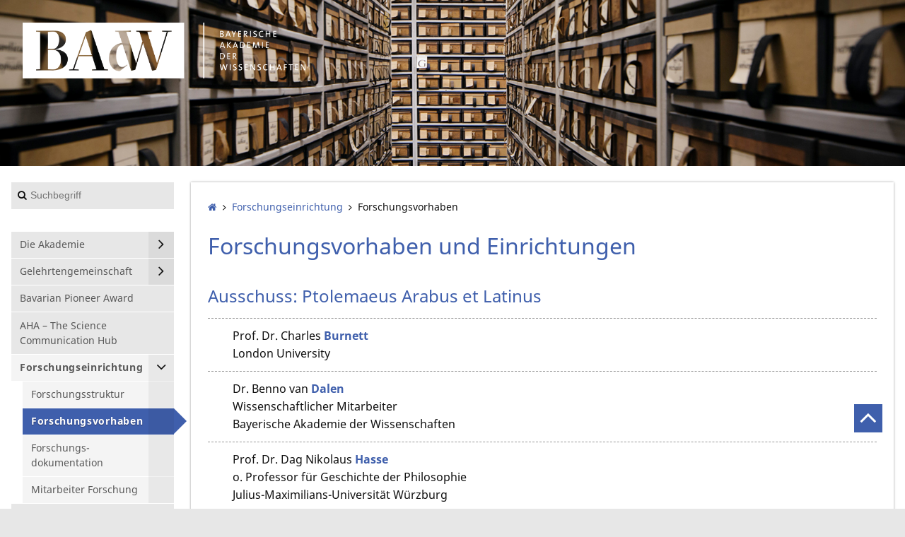

--- FILE ---
content_type: text/html; charset=utf-8
request_url: https://badw.de/forschungseinrichtung/forschungsvorhaben.html?tx_badwdb_projects%5Baction%5D=show&tx_badwdb_projects%5BcommitteeType%5D=ausschuss&tx_badwdb_projects%5Bcontroller%5D=BADWCommittee&tx_badwdb_projects%5Bid%5D=19&cHash=ad03a887566040641b710cafce1e5f40
body_size: 6496
content:
<!DOCTYPE html>
<!--[if lt IE 7 ]><html class="no-js ie6 lt-ie9 lt-ie8 lt-ie7" lang="de"> <![endif]-->
<!--[if IE 7 ]><html class="no-js ie7 lt-ie9 lt-ie8" lang="de"> <![endif]-->
<!--[if IE 8 ]><html class="no-js ie8 lt-ie9" lang="de"> <![endif]-->
<!--[if IE 9 ]><html class="no-js ie9" lang="de"> <![endif]-->
<!--[if (gt IE 9)|!(IE)]><!--><html lang="de" class="no-js"> <!--<![endif]-->
<head>

<meta charset="utf-8">
<!-- 
	featured by elementare teilchen GmbH, www.elementare-teilchen.de

	This website is powered by TYPO3 - inspiring people to share!
	TYPO3 is a free open source Content Management Framework initially created by Kasper Skaarhoj and licensed under GNU/GPL.
	TYPO3 is copyright 1998-2026 of Kasper Skaarhoj. Extensions are copyright of their respective owners.
	Information and contribution at https://typo3.org/
-->


<link rel="shortcut icon" href="/typo3conf/ext/etthemebadw/Resources/Public/Icons/favicon_2.ico" type="image/vnd.microsoft.icon">

<meta http-equiv="x-ua-compatible" content="IE=edge,chrome=1" />
<meta name="generator" content="TYPO3 CMS" />
<meta name="application-name" content="Bayerische Akademie der Wissenschaften" />
<meta name="robots" content="INDEX,FOLLOW" />
<meta name="viewport" content="width=device-width, initial-scale=1" />
<meta name="keywords" content="Bayerische Akademie der Wissenschaften, Akademie, Wissenschaft, Forschung, Forschungseinrichtung, Universität, Akademienprogramm, Akademienunion, BMBF, München, Ökologie, Oekologie, Ökologieforum" />
<meta name="description" content="✓ Grundlagenforschung ✓ Wissenschaft für die Gesellschaft ✓ Interdisziplinäres Netzwerk ✓ Institute: LRZ, WMI, bidt, KbL" />
<meta name="author" content="Bayerische Akademie der Wissenschaften" />
<meta name="twitter:card" content="summary" />
<meta name="copyright" content="Bayerische Akademie der Wissenschaften" />
<meta name="revisit-after" content="7 days" />
<meta name="handheldfriendly" content="true" />
<meta name="abstract" content="Bayerische Akademie der Wissenschaften" />
<meta name="publisher" content="Bayerische Akademie der Wissenschaften" />


<link rel="stylesheet" type="text/css" href="/fileadmin/styles/badwdestyles.css?1636956742" media="all">
<link rel="stylesheet" type="text/css" href="/typo3conf/ext/etthemebadwde/Resources/Public/Stylesheets/screen.css?1611822019" media="all">
<link rel="stylesheet" type="text/css" href="/typo3conf/ext/etthemebadwde/Resources/Public/Javascript/Libraries/jquery-ui/themes/base/jquery-ui.min.css?1611822019" media="all">



<script src="/typo3temp/assets/compressed/modernizr-3.3.1-custom.min-589aa61c1de6c55fb956d28a7c2269c6.js?1611822971"></script>

<script src="/typo3temp/assets/compressed/merged-4ea0a83b30b22f394e0b00ac8910fba2-88f052c8d76e24d48ed9ead6c73835be.js?1596518412"></script>
<!--[if (gte IE 6)&(lte IE 8)]> <script src="/typo3temp/assets/compressed/selectivizr-1.0.2.min-757e469b3a299a77cab213672366c297.js?1611822971"></script> <![endif]-->



<title>Forschungsvorhaben: Bayerische Akademie der Wissenschaften</title><link rel="alternate" hreflang="x-default" href="https://badw.de/forschungseinrichtung/forschungsvorhaben.html?tx_badwdb_projects%5Baction%5D=show&tx_badwdb_projects%5BcommitteeType%5D=ausschuss&tx_badwdb_projects%5Bcontroller%5D=BADWCommittee&tx_badwdb_projects%5Bid%5D=19&cHash=ad03a887566040641b710cafce1e5f40" ><link rel="alternate" hreflang="en-us" href="https://badw.de/en/research-hub/research-projects.html?tx_badwdb_projects%5Baction%5D=show&tx_badwdb_projects%5BcommitteeType%5D=ausschuss&tx_badwdb_projects%5Bcontroller%5D=BADWCommittee&tx_badwdb_projects%5Bid%5D=19&cHash=ad03a887566040641b710cafce1e5f40" >
<link rel="icon" sizes="192x192" href="Icons/Touch/badw-touch_icon_192x192.png">
<link rel="apple-touch-icon" sizes="180x180" href="Icons/Touch/badw-touch_icon_180x180.png">
<link rel="apple-touch-icon" sizes="152x152" href="Icons/Touch/badw-touch_icon_152x152.png">
<link rel="apple-touch-icon" sizes="144x144" href="Icons/Touch/badw-touch_icon_144x144.png">
<link rel="apple-touch-icon" sizes="120x120" href="Icons/Touch/badw-touch_icon_120x120">
<link rel="apple-touch-icon" sizes="114x114" href="Icons/Touch/badw-touch_icon_114x114">
<link rel="apple-touch-icon" sizes="76x76" href="Icons/Touch/badw-touch_icon_76x76">
<link rel="apple-touch-icon" sizes="72x72" href="Icons/Touch/badw-touch_icon_72x72">
<link rel="apple-touch-icon" href="Icons/Touch/badw-touch_icon_57x57.png">

<link rel="canonical" href="https://badw.de/forschungseinrichtung/forschungsvorhaben.html?tx_badwdb_projects%5Baction%5D=show&amp;tx_badwdb_projects%5BcommitteeType%5D=ausschuss&amp;tx_badwdb_projects%5Bcontroller%5D=BADWCommittee&amp;tx_badwdb_projects%5Bid%5D=19&amp;cHash=ad03a887566040641b710cafce1e5f40"/>

<link rel="alternate" hreflang="de" href="https://badw.de/forschungseinrichtung/forschungsvorhaben.html?tx_badwdb_projects%5Baction%5D=show&amp;tx_badwdb_projects%5BcommitteeType%5D=ausschuss&amp;tx_badwdb_projects%5Bcontroller%5D=BADWCommittee&amp;tx_badwdb_projects%5Bid%5D=19&amp;cHash=ad03a887566040641b710cafce1e5f40"/>
<link rel="alternate" hreflang="en-US" href="https://badw.de/en/research-hub/research-projects.html?tx_badwdb_projects%5Baction%5D=show&amp;tx_badwdb_projects%5BcommitteeType%5D=ausschuss&amp;tx_badwdb_projects%5Bcontroller%5D=BADWCommittee&amp;tx_badwdb_projects%5Bid%5D=19&amp;cHash=ad03a887566040641b710cafce1e5f40"/>
<link rel="alternate" hreflang="x-default" href="https://badw.de/forschungseinrichtung/forschungsvorhaben.html?tx_badwdb_projects%5Baction%5D=show&amp;tx_badwdb_projects%5BcommitteeType%5D=ausschuss&amp;tx_badwdb_projects%5Bcontroller%5D=BADWCommittee&amp;tx_badwdb_projects%5Bid%5D=19&amp;cHash=ad03a887566040641b710cafce1e5f40"/>

</head>
<!--



-->


<body class="c-page  c-page--default-2-column"
      data-page="180" data-rootline="145 172 ">


<p class="page__skiplinks">
    <a href="#nav-main">zur Hauptnavigation springen</a><a href="#content-main">zum Inhaltsbereich springen</a>
</p>


<div id="top" class="c-page-max">


    <header class="c-page-head  js-page-head-border">

        <div class="c-page-head__brand@s"><a href="https://www.badw.de"><img src="/typo3conf/ext/etthemebadwde/Resources/Public/Images/logo-badw.svg" alt="Logo der Bayerischen Akademie der Wissenschaften" /></a></div>

        <div class="c-page-banner">

            
    

            <div id="c2712" class="frame frame-default frame-type-etthemebadwde_slidercontainer frame-layout-0">
                
                
                    



                
                
                    

    



                
                

    
    





		
		
		
		
		

		


		
			
					<div class="c-slider  [ js-slider  js-slider-single ]">
						
							
		<div class="c-slider__item  c-slider__item--first">

			

				
					
				
				
					
				


				
					
							<img alt="Header_Forschung_Myrzik_und_Jarisch.jpg" src="/fileadmin/user_upload/Files/BADW/02_Seitenheader/Neue_Header_2021/Header_Forschung_Myrzik_und_Jarisch.jpg" width="1600" height="294" />
						

				

			


			<div class="c-page-head__container-wrapper">

				<div class="c-page-head__container">

					<div class="c-page-head__brand">

						<div class="c-page-head__brand__img">

							<a class="u-link-ie9-fix" href="http://www.badw.de">

								

										<img alt="Abbildung des weißen Logos der Bayerischen Akademie der Wissenschaften" src="/fileadmin/_processed_/6/4/csm_Wortbildmarke_weiss_e31b928168.png" width="634" height="125" />

									

							</a>

						</div>
					</div>
					

				</div>
			</div>

		</div>
	
						
					</div>
				
		
	


                
                    



                
                
                    



                
            </div>

        



            

        </div>

    </header>


    <div class="c-page-wrapper  js-handle-mobile-navigation-overlay">

        <div class="[ c-page-aside  c-page-aside--left ] js-affix-aside">

            <a class="js-show-nav  c-nav-site__hint" href="/de.html#">
                <div class="c-nav-site__hint__icon">
                    <span class="icon-bar"></span>
                    <span class="icon-bar"></span>
                    <span class="icon-bar"></span>
                </div>
                <div class="c-nav-site__hint__text">Menu</div>
            </a>

            <div class="tx-kesearch-pi1  c-kesearch">
	

    <div class="c-search">

        <form class="c-search__form" method="get" id="form_kesearch_pi1" name="form_kesearch_pi1"  action="/data/footer-navigation/suche.html">


                
                    <input type="hidden" name="id" value="448" />
                
                
                
                

                <input
                        type="text"
                        id="ke_search_sword"
                        name="tx_kesearch_pi1[sword]"
                        value=""
                        placeholder="Suchbegriff"
                        class="c-search__input"
                />

                <input id="kesearchpagenumber" type="hidden" name="tx_kesearch_pi1[page]" value="1" />
                <input id="resetFilters" type="hidden" name="tx_kesearch_pi1[resetFilters]" value="0" />
                <input id="sortByField" type="hidden" name="tx_kesearch_pi1[sortByField]" value="" />
                <input id="sortByDir" type="hidden" name="tx_kesearch_pi1[sortByDir]" value="" />

                <button
                        type="submit"
                        id="kesearch_submit"
                        class="c-search__submit"
                ></button>

        </form>
    </div>


</div>


            <nav class="[ c-nav-site  c-nav-site@s ]  js-mobile-navigation  js-menu-accordion">

                <header class="c-nav-site__header@s">
                    <a class="js-show-nav  c-nav-mobile-hint" href="#">
                        <div class="c-nav-mobile-hint--text">
                            Menu
                        </div>
                        <div class="c-nav-mobile-hint--icon"></div>
                    </a>
                </header>

                <ul class="c-nav-site__list"><li data-page="153" class="[ c-nav-site__item  c-nav-site__item--level-1 ]  js-menu-accordion-item--has-children"><a href="/die-akademie.html" class="[ c-nav-site__link ]"><span class="c-nav-site__link-text">Die Akademie</span></a><ul class="[ c-nav-site__list  c-nav-site_list--level-2 ]"><li data-page="160" class="[ c-nav-site__item  c-nav-site__item--level-2 ] "><a href="/die-akademie/aufgaben-und-ziele.html" class="[ c-nav-site__link ]"><span class="c-nav-site__link-text">Aufgaben und Ziele</span></a></li><li data-page="162" class="[ c-nav-site__item  c-nav-site__item--level-2 ] "><a href="/die-akademie/organisation-akademie.html" class="[ c-nav-site__link ]"><span class="c-nav-site__link-text">Organisation Akademie</span></a></li><li data-page="324" class="[ c-nav-site__item  c-nav-site__item--level-2 ] "><a href="/die-akademie/organisation-verwaltung.html" class="[ c-nav-site__link ]"><span class="c-nav-site__link-text">Organisation Verwaltung</span></a></li><li data-page="3393" class="[ c-nav-site__item  c-nav-site__item--level-2 ] "><a href="/die-akademie/schelling-forum.html" class="[ c-nav-site__link ]"><span class="c-nav-site__link-text">Schelling-Forum</span></a></li><li data-page="1861" class="[ c-nav-site__item  c-nav-site__item--level-2 ] "><a href="/die-akademie/arbeitgeberin-akademie.html" class="[ c-nav-site__link ]"><span class="c-nav-site__link-text">Arbeitgeberin Akademie</span></a></li><li data-page="2332" class="[ c-nav-site__item  c-nav-site__item--level-2 ] "><a href="/die-akademie/jobs.html" class="[ c-nav-site__link ]"><span class="c-nav-site__link-text">Stellenangebote</span></a></li><li data-page="3280" class="[ c-nav-site__item  c-nav-site__item--level-2 ] "><a href="/die-akademie/vergabebekanntmachung.html" class="[ c-nav-site__link ]"><span class="c-nav-site__link-text">Vergabebekanntmachungen</span></a></li><li data-page="161" class="[ c-nav-site__item  c-nav-site__item--level-2 ] "><a href="/die-akademie/mitarbeiter-verwaltung.html" class="[ c-nav-site__link ]"><span class="c-nav-site__link-text">Mitarbeiter Verwaltung</span></a></li><li data-page="325" class="[ c-nav-site__item  c-nav-site__item--level-2 ] "><a href="/die-akademie/interessenvertretungen.html" class="[ c-nav-site__link ]"><span class="c-nav-site__link-text">Interessenvertretungen</span></a></li><li data-page="163" class="[ c-nav-site__item  c-nav-site__item--level-2 ] "><a href="/die-akademie/presse.html" class="[ c-nav-site__link ]"><span class="c-nav-site__link-text">Presse</span></a></li><li data-page="165" class="[ c-nav-site__item  c-nav-site__item--level-2 ] "><a href="/die-akademie/archiv.html" class="[ c-nav-site__link ]"><span class="c-nav-site__link-text">Archiv</span></a></li><li data-page="166" class="[ c-nav-site__item  c-nav-site__item--level-2 ] "><a href="/die-akademie/bibliothek.html" class="[ c-nav-site__link ]"><span class="c-nav-site__link-text">Bibliothek</span></a></li><li data-page="167" class="[ c-nav-site__item  c-nav-site__item--level-2 ] "><a href="/die-akademie/zahlen-und-fakten.html" class="[ c-nav-site__link ]"><span class="c-nav-site__link-text">Zahlen und Fakten</span></a></li><li data-page="169" class="[ c-nav-site__item  c-nav-site__item--level-2 ] "><a href="/die-akademie/satzungen-und-statuten.html" class="[ c-nav-site__link ]"><span class="c-nav-site__link-text">Satzungen und Statuten</span></a></li></ul></li><li data-page="152" class="[ c-nav-site__item  c-nav-site__item--level-1 ]  js-menu-accordion-item--has-children"><a href="/gelehrtengemeinschaft.html" class="[ c-nav-site__link ]"><span class="c-nav-site__link-text">Gelehrten&shy;gemeinschaft</span></a><ul class="[ c-nav-site__list  c-nav-site_list--level-2 ]"><li data-page="461" class="[ c-nav-site__item  c-nav-site__item--level-2 ] "><a href="/gelehrtengemeinschaft/mitglieder.html" class="[ c-nav-site__link ]"><span class="c-nav-site__link-text">Mitglieder</span></a></li><li data-page="3385" class="[ c-nav-site__item  c-nav-site__item--level-2 ] "><a href="/stellungnahmen.html" class="[ c-nav-site__link ]"><span class="c-nav-site__link-text">Stellungnahmen</span></a></li><li data-page="462" class="[ c-nav-site__item  c-nav-site__item--level-2 ] "><a href="/gelehrtengemeinschaft/verstorbene.html" class="[ c-nav-site__link ]"><span class="c-nav-site__link-text">Verstorbene</span></a></li><li data-page="177" class="[ c-nav-site__item  c-nav-site__item--level-2 ] "><a href="/gelehrtengemeinschaft/nachrufe.html" class="[ c-nav-site__link ]"><span class="c-nav-site__link-text">Nachrufe</span></a></li><li data-page="409" class="[ c-nav-site__item  c-nav-site__item--level-2 ] "><a href="/gelehrtengemeinschaft/preistraeger.html" class="[ c-nav-site__link ]"><span class="c-nav-site__link-text">Preisträger</span></a></li><li data-page="410" class="[ c-nav-site__item  c-nav-site__item--level-2 ] "><a href="/gelehrtengemeinschaft/praesidenten.html" class="[ c-nav-site__link ]"><span class="c-nav-site__link-text">Präsidenten</span></a></li><li data-page="179" class="[ c-nav-site__item  c-nav-site__item--level-2 ] "><a href="/gelehrtengemeinschaft/veroeffentlichungen.html" class="[ c-nav-site__link ]"><span class="c-nav-site__link-text">Veröffentlichungen</span></a></li><li data-page="189" class="[ c-nav-site__item  c-nav-site__item--level-2 ] "><a href="/gelehrtengemeinschaft/preise-und-medaillen.html" class="[ c-nav-site__link ]"><span class="c-nav-site__link-text">Preise und Medaillen</span></a></li><li data-page="183" class="[ c-nav-site__item  c-nav-site__item--level-2 ] "><a href="/gelehrtengemeinschaft/junges-kolleg.html" class="[ c-nav-site__link ]"><span class="c-nav-site__link-text">Junges Kolleg</span></a></li></ul></li><li data-page="3827" class="[ c-nav-site__item  c-nav-site__item--level-1 ] "><a href="/pioneer-award-der-badw.html" class="[ c-nav-site__link ]"><span class="c-nav-site__link-text">Bavarian Pioneer Award</span></a></li><li data-page="3832" class="[ c-nav-site__item  c-nav-site__item--level-1 ] "><a href="/aha-the-science-communication-hub.html" class="[ c-nav-site__link ]"><span class="c-nav-site__link-text">AHA – The Science Communication Hub</span></a></li><li data-page="172" class="[ c-nav-site__item  c-nav-site__item--level-1 ]  js-menu-accordion-item--has-children"><a href="/forschungseinrichtung.html" class="[ c-nav-site__link ]"><span class="c-nav-site__link-text">Forschungs&shy;einrichtung</span></a><ul class="[ c-nav-site__list  c-nav-site_list--level-2 ]"><li data-page="181" class="[ c-nav-site__item  c-nav-site__item--level-2 ] "><a href="/forschungseinrichtung/forschungsstruktur.html" class="[ c-nav-site__link ]"><span class="c-nav-site__link-text">Forschungsstruktur</span></a></li><li data-page="180" class="[ c-nav-site__item  c-nav-site__item--level-2 ] "><a href="/forschungseinrichtung/forschungsvorhaben.html" class="[ c-nav-site__link ]"><span class="c-nav-site__link-text">Forschungsvorhaben</span></a></li><li data-page="184" class="[ c-nav-site__item  c-nav-site__item--level-2 ] "><a href="/forschungseinrichtung/forschungsdokumentation.html" class="[ c-nav-site__link ]"><span class="c-nav-site__link-text">Forschungs&shy;dokumentation</span></a></li><li data-page="185" class="[ c-nav-site__item  c-nav-site__item--level-2 ] "><a href="/forschungseinrichtung/mitarbeiter-forschung.html" class="[ c-nav-site__link ]"><span class="c-nav-site__link-text">Mitarbeiter Forschung</span></a></li></ul></li><li data-page="458" class="[ c-nav-site__item  c-nav-site__item--level-1 ] "><a href="/leibniz-rechenzentrum.html" class="[ c-nav-site__link ]"><span class="c-nav-site__link-text">Leibniz-Rechenzentrum</span></a></li><li data-page="459" class="[ c-nav-site__item  c-nav-site__item--level-1 ] "><a href="/walther-meissner-institut.html" class="[ c-nav-site__link ]"><span class="c-nav-site__link-text">Walther-Meissner-Institut</span></a></li><li data-page="609" class="[ c-nav-site__item  c-nav-site__item--level-1 ] "><a href="/bayerisches-forschungsinstitut-fuer-digitale-transformation.html" class="[ c-nav-site__link ]"><span class="c-nav-site__link-text">Bayerisches Forschungsinstitut für Digitale Transformation</span></a></li><li data-page="1428" class="[ c-nav-site__item  c-nav-site__item--level-1 ] "><a href="/kommission-fuer-bayerische-landesgeschichte.html" class="[ c-nav-site__link ]"><span class="c-nav-site__link-text">Kommission für bayerische Landesgeschichte</span></a></li><li data-page="2253" class="[ c-nav-site__item  c-nav-site__item--level-1 ] "><a href="/adhoc-arbeitsgruppen.html" class="[ c-nav-site__link ]"><span class="c-nav-site__link-text">Ad hoc-Arbeitsgruppen</span></a></li><li data-page="174" class="[ c-nav-site__item  c-nav-site__item--level-1 ]  js-menu-accordion-item--has-children"><a href="/badw-digital.html" class="[ c-nav-site__link ]"><span class="c-nav-site__link-text">BAdW digital</span></a><ul class="[ c-nav-site__list  c-nav-site_list--level-2 ]"><li data-page="2197" class="[ c-nav-site__item  c-nav-site__item--level-2 ] "><a href="/badw-digital/offene-wissenschaft.html" class="[ c-nav-site__link ]"><span class="c-nav-site__link-text">Offene Wissenschaft</span></a></li><li data-page="192" class="[ c-nav-site__item  c-nav-site__item--level-2 ] "><a href="/badw-digital/digitale-forschung.html" class="[ c-nav-site__link ]"><span class="c-nav-site__link-text">Digitale Forschung</span></a></li><li data-page="191" class="[ c-nav-site__item  c-nav-site__item--level-2 ] "><a href="/badw-digital/publikationsserver.html" class="[ c-nav-site__link ]"><span class="c-nav-site__link-text">Publikationsserver</span></a></li><li data-page="193" class="[ c-nav-site__item  c-nav-site__item--level-2 ] "><a href="/badw-digital/it/digitalisierung.html" class="[ c-nav-site__link ]"><span class="c-nav-site__link-text">IT/Digitalisierung</span></a></li></ul></li><li data-page="186" class="[ c-nav-site__item  c-nav-site__item--level-1 ]  js-menu-accordion-item--has-children"><a href="/junges-kolleg.html" class="[ c-nav-site__link ]"><span class="c-nav-site__link-text">Junges Kolleg</span></a><ul class="[ c-nav-site__list  c-nav-site_list--level-2 ]"><li data-page="411" class="[ c-nav-site__item  c-nav-site__item--level-2 ] "><a href="/junges-kolleg/kollegiatinnen-und-kollegiaten.html" class="[ c-nav-site__link ]"><span class="c-nav-site__link-text">Kollegiatinnen und Kollegiaten</span></a></li><li data-page="413" class="[ c-nav-site__item  c-nav-site__item--level-2 ] "><a href="/junges-kolleg/organisation.html" class="[ c-nav-site__link ]"><span class="c-nav-site__link-text">Organisation</span></a></li><li data-page="2190" class="[ c-nav-site__item  c-nav-site__item--level-2 ] "><a href="/junges-kolleg/nachwuchsgruppen.html" class="[ c-nav-site__link ]"><span class="c-nav-site__link-text">Nachwuchsgruppen</span></a></li><li data-page="1523" class="[ c-nav-site__item  c-nav-site__item--level-2 ] "><a href="/junges-kolleg/arbeitsgruppen.html" class="[ c-nav-site__link ]"><span class="c-nav-site__link-text">Arbeitsgruppen</span></a></li><li data-page="1346" class="[ c-nav-site__item  c-nav-site__item--level-2 ] "><a href="/junges-kolleg/ausschreibung.html" class="[ c-nav-site__link ]"><span class="c-nav-site__link-text">Ausschreibung</span></a></li><li data-page="412" class="[ c-nav-site__item  c-nav-site__item--level-2 ] "><a href="https://badw.de/veranstaltungen.html?tx_badwdb_events%5Bcontroller%5D=Events&amp;tx_badwdb_events[badw_va_kollegveranstaltung]=ja" target="_blank" class="[ c-nav-site__link ]"><span class="c-nav-site__link-text">Veranstaltungen</span></a></li></ul></li><li data-page="175" class="[ c-nav-site__item  c-nav-site__item--level-1 ]  js-menu-accordion-item--has-children"><a href="/kooperationen.html" class="[ c-nav-site__link ]"><span class="c-nav-site__link-text">Kooperationen</span></a><ul class="[ c-nav-site__list  c-nav-site_list--level-2 ]"><li data-page="195" class="[ c-nav-site__item  c-nav-site__item--level-2 ] "><a href="/kooperationen/akademienunion.html" class="[ c-nav-site__link ]"><span class="c-nav-site__link-text">Akademienunion</span></a></li><li data-page="196" class="[ c-nav-site__item  c-nav-site__item--level-2 ] "><a href="/kooperationen/kompetenzverbund.html" class="[ c-nav-site__link ]"><span class="c-nav-site__link-text">Kompetenzverbund</span></a></li><li data-page="194" class="[ c-nav-site__item  c-nav-site__item--level-2 ] "><a href="/kooperationen/dhmuc-netzwerk.html" class="[ c-nav-site__link ]"><span class="c-nav-site__link-text">dhmuc. Netzwerk</span></a></li></ul></li><li data-page="151" class="[ c-nav-site__item  c-nav-site__item--level-1 ]  js-menu-accordion-item--has-children"><a href="/geschichte.html" class="[ c-nav-site__link ]"><span class="c-nav-site__link-text">Geschichte</span></a><ul class="[ c-nav-site__list  c-nav-site_list--level-2 ]"><li data-page="198" class="[ c-nav-site__item  c-nav-site__item--level-2 ] "><a href="/geschichte/chronik.html" class="[ c-nav-site__link ]"><span class="c-nav-site__link-text">Chronik</span></a></li><li data-page="200" class="[ c-nav-site__item  c-nav-site__item--level-2 ] "><a href="/geschichte/literatur.html" class="[ c-nav-site__link ]"><span class="c-nav-site__link-text">Literatur</span></a></li><li data-page="465" class="[ c-nav-site__item  c-nav-site__item--level-2 ] "><a href="/geschichte/jahrbuecher.html" class="[ c-nav-site__link ]"><span class="c-nav-site__link-text">Jahrbücher</span></a></li></ul></li><li data-page="147" class="[ c-nav-site__item  c-nav-site__item--level-1 ] "><a href="/publikationen.html" class="[ c-nav-site__link ]"><span class="c-nav-site__link-text">Publikationen</span></a></li><li data-page="176" class="[ c-nav-site__item  c-nav-site__item--level-1 ] "><a href="/veranstaltungen.html" class="[ c-nav-site__link ]"><span class="c-nav-site__link-text">Veranstaltungen</span></a></li><li data-page="148" class="[ c-nav-site__item  c-nav-site__item--level-1 ] "><a href="/mitarbeiter-akademie.html" class="[ c-nav-site__link ]"><span class="c-nav-site__link-text">Mitarbeiter Akademie</span></a></li><li data-page="171" class="[ c-nav-site__item  c-nav-site__item--level-1 ] "><a href="/gesellschaft-der-freunde.html" class="[ c-nav-site__link ]"><span class="c-nav-site__link-text">Gesellschaft der Freunde</span></a></li><li data-page="146" class="[ c-nav-site__item  c-nav-site__item--level-1 ] "><a href="/kontakt-und-anfahrt.html" class="[ c-nav-site__link ]"><span class="c-nav-site__link-text">Kontakt und Anfahrt</span></a></li></ul>

            </nav>

            <div class="[ c-nav-lang  c-nav-lang@s-xl ]">

                <ul class="c-nav-lang__list  o-list-inline"><li class="c-nav-lang__item"><a href="/forschungseinrichtung/forschungsvorhaben.html?tx_badwdb_projects%5Baction%5D=show&amp;tx_badwdb_projects%5BcommitteeType%5D=ausschuss&amp;tx_badwdb_projects%5Bcontroller%5D=BADWCommittee&amp;tx_badwdb_projects%5Bid%5D=19&amp;cHash=ad03a887566040641b710cafce1e5f40" class="[ c-nav-lang__link  c-nav-lang__link--active ]">Deutsch</a></li><li class="c-nav-lang__item"><a href="/en/research-hub/research-projects.html?tx_badwdb_projects%5Baction%5D=show&amp;tx_badwdb_projects%5BcommitteeType%5D=ausschuss&amp;tx_badwdb_projects%5Bcontroller%5D=BADWCommittee&amp;tx_badwdb_projects%5Bid%5D=19&amp;cHash=ad03a887566040641b710cafce1e5f40" class="c-nav-lang__link">English</a></li></ul>

                <ul class="c-socialmedia  o-list-inline">
                    <li class="[ c-socialmedia__item  c-socialmedia__item--fb ]"><a href="https://www.facebook.com/badw.muenchen" title="BAdW Facebook" target="_blank"></a></li>
                    <li class="[ c-socialmedia__item  c-socialmedia__item--rss ]"><a href="/rss" title="BAdW RSS" target="_self"></a></li>
                </ul>

                <div style="position: relative; clear: right;">
                    <a class="c-nav-lang__link c-nav-lang__link--active" href="/leichte-sprache.html">
                        <img style="position: absolute; height: 2em; width: 2em;" src="/fileadmin/user_upload/Files/BADW/01_Logos/leichte_sprache_logo.svg" title="Zum Dokument in leichter Sprache" alt="© Europäisches Logo für einfaches Lesen: Inclusion Europe. Weitere Informationen unter www.leicht-lesbar.eu"/>
                    </a>
                    <a style="position: absolute; left: 2.5em; top: 0.3em;" class="c-nav-lang__link c-nav-lang__link--active" title="Zum Dokument in leichter Sprache" href="/leichte-sprache.html">
                        Leichte Sprache
                    </a>
                </div>

                <div style="margin-top: 3em;">
                    <a href="https://badw.de/barrierefreiheit/" title="Link zur Erklärung zur Barrierefreiheit" class="c-nav-lang__link c-nav-lang__link--active">
                        Barrierefreiheit
                    </a>
                </div>

            </div>

        </div>

        <main class="c-page-content">

            <div class="c-page-content__wrapper">

                

                <div class="c-page-content__container">

                    <div class="c-nav-breadcrumb"><ol class="c-nav-breadcrumb__list"><li class="c-nav-breadcrumb__item"><a href="/die-akademie.html" title="Zur Startseite von www.badw.de"><span class="c-nav-breadcrumb__home-icon"></span></a></li><li class="c-nav-breadcrumb__item"><a href="/forschungseinrichtung.html">Forschungs&shy;einrichtung</a></li><li>Forschungsvorhaben</li></ol></div>

                    <!--TYPO3SEARCH_begin-->

                    

<div id="c950">
    
    
        
            

    
        <header>
            

		<h1>Forschungsvorhaben und Einrichtungen</h1>
	


            



            



        </header>
    



        

        <div class="ce-textpic ce-right ce-intext">

            
                














            

            <div class="ce-bodytext">
                
                
            </div>

            

        </div>

        




    

    

    

    

    

    
    

</div>




    

            <div id="c1615" class="frame frame-default frame-type-list frame-layout-0">
                
                
                    



                
                
                    

    



                
                

    
        

    
            
                    <h2>Ausschuss: Ptolemaeus Arabus et Latinus</h2>
                
            <ul class="c-badw-list">
                
                    
                    
                    
                    
                    
                        <li class="c-badw-list__item">
                            <div class="c-badw-list__item--gremiummitglied">
                                
                                    <span class="c-badw-list__item--regular">Prof. Dr.</span>
                                
                                
                                    <span class="c-badw-list__item--regular">Charles</span>
                                
                                
                                    <span class="c-badw--list_item--bold"><a class="internal-link" href="/forschungseinrichtung/forschungsvorhaben.html?tx_badwdb_projects%5Baction%5D=show&amp;tx_badwdb_projects%5Bcontroller%5D=BADWPerson&amp;tx_badwdb_projects%5Bper_id%5D=4064&amp;cHash=6a9ddd8edcde4a10521826566dc4a766">Burnett</a></span>
                                
                                
                                
                                    <p class="c-badw-list__item--regular"></p>
                                
                                
                                
                                    <p class="c-badw-list__item--regular">London University</p>
                                
                            </div>
                        </li>
                    
                    
                
                    
                    
                    
                    
                    
                        <li class="c-badw-list__item">
                            <div class="c-badw-list__item--gremiummitglied">
                                
                                    <span class="c-badw-list__item--regular">Dr.</span>
                                
                                
                                    <span class="c-badw-list__item--regular">Benno van</span>
                                
                                
                                    <span class="c-badw--list_item--bold"><a class="internal-link" href="/forschungseinrichtung/forschungsvorhaben.html?tx_badwdb_projects%5Baction%5D=show&amp;tx_badwdb_projects%5Bcontroller%5D=BADWPerson&amp;tx_badwdb_projects%5Bper_id%5D=3794&amp;cHash=23272a6952bf1f6b4c3656958723aae8">Dalen</a></span>
                                
                                
                                
                                    <p class="c-badw-list__item--regular">Wissenschaftlicher Mitarbeiter</p>
                                
                                
                                
                                    <p class="c-badw-list__item--regular">Bayerische Akademie der Wissenschaften</p>
                                
                            </div>
                        </li>
                    
                    
                
                    
                    
                    
                    
                    
                        <li class="c-badw-list__item">
                            <div class="c-badw-list__item--gremiummitglied">
                                
                                    <span class="c-badw-list__item--regular">Prof. Dr.</span>
                                
                                
                                    <span class="c-badw-list__item--regular">Dag Nikolaus</span>
                                
                                
                                    <span class="c-badw--list_item--bold"><a class="internal-link" href="/forschungseinrichtung/forschungsvorhaben.html?tx_badwdb_projects%5Baction%5D=show&amp;tx_badwdb_projects%5Bcontroller%5D=BADWPerson&amp;tx_badwdb_projects%5Bper_id%5D=3695&amp;cHash=0f2c086eef5f4efe8e489b160a278718">Hasse</a></span>
                                
                                
                                
                                    <p class="c-badw-list__item--regular">o. Professor für Geschichte der Philosophie</p>
                                
                                
                                
                                    <p class="c-badw-list__item--regular">Julius-Maximilians-Universität Würzburg</p>
                                
                            </div>
                        </li>
                    
                    
                
                    
                    
                    
                    
                    
                        <li class="c-badw-list__item">
                            <div class="c-badw-list__item--gremiummitglied">
                                
                                    <span class="c-badw-list__item--regular">Prof. Dr.</span>
                                
                                
                                    <span class="c-badw-list__item--regular">Jan</span>
                                
                                
                                    <span class="c-badw--list_item--bold"><a class="internal-link" href="/forschungseinrichtung/forschungsvorhaben.html?tx_badwdb_projects%5Baction%5D=show&amp;tx_badwdb_projects%5Bcontroller%5D=BADWPerson&amp;tx_badwdb_projects%5Bper_id%5D=4065&amp;cHash=c082e74f0b39f16204d97d19e799ea28">Hogendijk</a></span>
                                
                                
                                
                                    <p class="c-badw-list__item--regular"></p>
                                
                                
                                
                                    <p class="c-badw-list__item--regular">University of Utrecht, Department of Mathematics</p>
                                
                            </div>
                        </li>
                    
                    
                
                    
                    
                    
                    
                    
                        <li class="c-badw-list__item">
                            <div class="c-badw-list__item--gremiummitglied">
                                
                                    <span class="c-badw-list__item--regular">Dr.</span>
                                
                                
                                    <span class="c-badw-list__item--regular">David</span>
                                
                                
                                    <span class="c-badw--list_item--bold"><a class="internal-link" href="/forschungseinrichtung/forschungsvorhaben.html?tx_badwdb_projects%5Baction%5D=show&amp;tx_badwdb_projects%5Bcontroller%5D=BADWPerson&amp;tx_badwdb_projects%5Bper_id%5D=3812&amp;cHash=bfd049531ed1e18dee1ed15fd90956cc">Juste</a></span>
                                
                                
                                
                                    <p class="c-badw-list__item--regular">Wissenschaftlicher Mitarbeiter</p>
                                
                                
                                
                                    <p class="c-badw-list__item--regular">Bayerische Akademie der Wissenschaften</p>
                                
                            </div>
                        </li>
                    
                    
                
            </ul>
        
    <br/><button class="[ o-btn  o-btn--small ] [ c-button  c-button--brand-1 ]" onclick="history.back();" title="Zurück">Zurück</button>


    


                
                    



                
                
                    



                
            </div>

        



                    <!-- TYPO3SEARCH_end-->

                </div>


            </div>

            <footer class="[ c-page-footer  c-page-footer@s-xl ]">

               <div class="c-page-footer__default">
                    <p class="c-page-footer__copyright">&copy;
                        2026
                        Bayerische Akademie der Wissenschaften
                    </p>

                    <div class="c-page-footer__link-container"><ul><li class="[ link-list__item ]"><a href="/die-akademie/presse.html">Presse</a></li><li class="[ link-list__item ]"><a href="/data/footer-navigation/impressum.html">Impressum</a></li><li class="[ link-list__item ]"><a href="/data/footer-navigation/datenschutz.html">Datenschutz</a></li><li class="[ link-list__item ]"><a href="https://intern.badw.de" target="_blank">Intranet</a></li></ul></div>

                </div>

            </footer>

        </main>

        <aside class="[ c-page-aside  c-page-aside--right ]">

            
        </aside>

        <footer class="[ c-page-footer  c-page-footer@s ]">

            <div class="c-page-footer__default">
                <p class="c-page-footer__copyright">&copy;
                    2026
                    Bayerische Akademie der Wissenschaften
                </p>

                <div class="c-page-footer__link-container"><ul><li class="[ link-list__item ]"><a href="/die-akademie/presse.html">Presse</a></li><li class="[ link-list__item ]"><a href="/data/footer-navigation/impressum.html">Impressum</a></li><li class="[ link-list__item ]"><a href="/data/footer-navigation/datenschutz.html">Datenschutz</a></li><li class="[ link-list__item ]"><a href="https://intern.badw.de" target="_blank">Intranet</a></li></ul></div>

            </div>

        </footer>

        <div class="c-nav-lang  c-nav-lang@s">

            <ul class="c-nav-lang__list  o-list-inline"><li class="c-nav-lang__item"><a href="/forschungseinrichtung/forschungsvorhaben.html?tx_badwdb_projects%5Baction%5D=show&amp;tx_badwdb_projects%5BcommitteeType%5D=ausschuss&amp;tx_badwdb_projects%5Bcontroller%5D=BADWCommittee&amp;tx_badwdb_projects%5Bid%5D=19&amp;cHash=ad03a887566040641b710cafce1e5f40" class="[ c-nav-lang__link  c-nav-lang__link--active ]">Deutsch</a></li><li class="c-nav-lang__item"><a href="/en/research-hub/research-projects.html?tx_badwdb_projects%5Baction%5D=show&amp;tx_badwdb_projects%5BcommitteeType%5D=ausschuss&amp;tx_badwdb_projects%5Bcontroller%5D=BADWCommittee&amp;tx_badwdb_projects%5Bid%5D=19&amp;cHash=ad03a887566040641b710cafce1e5f40" class="c-nav-lang__link">English</a></li></ul>

            <ul class="c-socialmedia  o-list-inline">
                <li class="[ c-socialmedia__item  c-socialmedia__item--fb ]"><a href="https://www.facebook.com/badw.muenchen" title="BAdW Facebook" target="_blank"></a></li>
                <li class="[ c-socialmedia__item  c-socialmedia__item--rss ]"><a href="/rss" title="BAdW RSS" target="_self"></a></li>
            </ul>

            <div style="position: relative; clear: right;">
                <a class="c-nav-lang__link c-nav-lang__link--active" href="/leichte-sprache.html">
                    <img style="position: absolute; height: 2em; width: 2em;" src="/fileadmin/user_upload/Files/BADW/01_Logos/leichte_sprache_logo.svg" title="Zum Dokument in leichter Sprache" alt="© Europäisches Logo für einfaches Lesen: Inclusion Europe. Weitere Informationen unter www.leicht-lesbar.eu"/>
                </a>
                <a style="position: absolute; left: 2.5em; top: 0.3em;" class="c-nav-lang__link c-nav-lang__link--active" title="Zum Dokument in leichter Sprache" href="/leichte-sprache.html">
                    Leichte Sprache
                </a>
            </div>

            <div style="margin-top: 3em;">
                <a href="https://badw.de/barrierefreiheit/" title="Link zur Erklärung zur Barrierefreiheit" class="c-nav-lang__link c-nav-lang__link--active">
                    Barrierefreiheit
                </a>
            </div>

        </div>

        <div class="c-page-totop"><a href="#top"></a></div>

    </div>

</div>
<script src="/typo3temp/assets/compressed/merged-1c91db1a44aa91df5b670f21df955a55-ba4539bba6bfb1e81d5dc9790e7dd70b.js?1611822971"></script>

<script src="/typo3temp/assets/compressed/merged-533d884dfc30fdf1a6dc7522ee16ed0a-71d74fbfee72a08f52fa6a772dd13e1f.js?1621263897"></script>




</body>
</html>

--- FILE ---
content_type: text/css; charset=utf-8
request_url: https://badw.de/typo3conf/ext/etthemebadwde/Resources/Public/Stylesheets/screen.css?1611822019
body_size: 64689
content:
@charset "UTF-8";
/*------------------------------------*    SCREEN.SCSS
\*------------------------------------*/
/**
 * #BREAKPOINT & SUSY
 */
/**
 * #Special TOOLS that has to be before Settings to work properly
*/
/**
 * #SETTINGS
 */
/*!
 * inuitcss, by @csswizardry
 *
 * github.com/inuitcss | inuitcss.com
 */
/*------------------------------------*    SETTINGS COLORS
\*------------------------------------*/
/*------------------------------------*    # Icon Map Settings
\*------------------------------------*/
/*------------------------------------*    SUSY SETTINGS
\*------------------------------------*/
/*------------------------------------*    #ZIndexes
\*------------------------------------*/
/**
 * #TOOLS
*/
/**
 * #GENERIC
*/
@font-face {
  font-family: "FontAwesome";
  src: url("../../../../etthemebadw/Resources/Public/Fonts/fontawesome--webfont.eot?v=4.2.0");
  src: url("../../../../etthemebadw/Resources/Public/Fonts/fontawesome--webfont.eot?v=4.2.0?#iefix") format("embedded-opentype"), url("../../../../etthemebadw/Resources/Public/Fonts/fontawesome--webfont.woff?v=4.2.0") format("woff"), url("../../../../etthemebadw/Resources/Public/Fonts/fontawesome--webfont.ttf?v=4.2.0") format("truetype"), url("../../../../etthemebadw/Resources/Public/Fonts/fontawesome--webfont.svg?v=4.2.0#fontawesomeregular") format("svg");
  font-weight: normal;
  font-style: normal;
}

@font-face {
  font-family: 'notosans-bold';
  src: url("../../../../etthemebadw/Resources/Public/Fonts/notosans-bold-webfont.eot");
  src: url("../../../../etthemebadw/Resources/Public/Fonts/notosans-bold-webfont.eot?#iefix") format("embedded-opentype"), url("../../../../etthemebadw/Resources/Public/Fonts/notosans-bold-webfont.woff") format("woff"), url("../../../../etthemebadw/Resources/Public/Fonts/notosans-bold-webfont.woff2") format("woff2"), url("../../../../etthemebadw/Resources/Public/Fonts/notosans-bold-webfont.ttf") format("truetype"), url("../../../../etthemebadw/Resources/Public/Fonts/notosans-bold-webfont.svg#notosans-bold") format("svg");
  font-weight: normal;
  font-style: normal;
}

@font-face {
  font-family: 'notosans-bolditalic';
  src: url("../../../../etthemebadw/Resources/Public/Fonts/notosans-bolditalic-webfont.eot");
  src: url("../../../../etthemebadw/Resources/Public/Fonts/notosans-bolditalic-webfont.eot?#iefix") format("embedded-opentype"), url("../../../../etthemebadw/Resources/Public/Fonts/notosans-bolditalic-webfont.woff") format("woff"), url("../../../../etthemebadw/Resources/Public/Fonts/notosans-bolditalic-webfont.woff2") format("woff2"), url("../../../../etthemebadw/Resources/Public/Fonts/notosans-bolditalic-webfont.ttf") format("truetype"), url("../../../../etthemebadw/Resources/Public/Fonts/notosans-bolditalic-webfont.svg#notosans-bolditalic") format("svg");
  font-weight: normal;
  font-style: normal;
}

@font-face {
  font-family: 'notosans-regular';
  src: url("../../../../etthemebadw/Resources/Public/Fonts/notosans-regular-webfont.eot");
  src: url("../../../../etthemebadw/Resources/Public/Fonts/notosans-regular-webfont.eot?#iefix") format("embedded-opentype"), url("../../../../etthemebadw/Resources/Public/Fonts/notosans-regular-webfont.woff") format("woff"), url("../../../../etthemebadw/Resources/Public/Fonts/notosans-regular-webfont.woff2") format("woff2"), url("../../../../etthemebadw/Resources/Public/Fonts/notosans-regular-webfont.ttf") format("truetype"), url("../../../../etthemebadw/Resources/Public/Fonts/notosans-regular-webfont.svg#notosans-regular") format("svg");
  font-weight: normal;
  font-style: normal;
}

@font-face {
  font-family: 'notosans-italic';
  src: url("../../../../etthemebadw/Resources/Public/Fonts/notosans-italic-webfont.eot");
  src: url("../../../../etthemebadw/Resources/Public/Fonts/notosans-italic-webfont.eot?#iefix") format("embedded-opentype"), url("../../../../etthemebadw/Resources/Public/Fonts/notosans-italic-webfont.woff") format("woff"), url("../../../../etthemebadw/Resources/Public/Fonts/notosans-italic-webfont.woff2") format("woff2"), url("../../../../etthemebadw/Resources/Public/Fonts/notosans-italic-webfont.ttf") format("truetype"), url("../../../../etthemebadw/Resources/Public/Fonts/notosans-italic-webfont.svg#notosans-italic") format("svg");
  font-weight: normal;
  font-style: normal;
}

@font-face {
  font-family: "themix-bold";
  src: url("../../../../etthemebadw/Resources/Public/Fonts/fthemixosf-bold-webfont.eot?v=4.2.0");
  src: url("../../../../etthemebadw/Resources/Public/Fonts/themixosf-bold-webfont.eot?v=4.2.0?#iefix") format("embedded-opentype"), url("../../../../etthemebadw/Resources/Public/Fonts/themixosf-bold-webfont.woff?v=4.2.0") format("woff"), url("../../../../etthemebadw/Resources/Public/Fonts/themixosf-bold-webfont.ttf?v=4.2.0") format("truetype"), url("../../../../etthemebadw/Resources/Public/Fonts/themixosf-bold-webfont.svg?v=4.2.0#themix-bold") format("svg");
  font-weight: normal;
  font-style: normal;
}

/**
 * #ELEMENTS
*/
/*------------------------------------*    ELEMENTS PAGE
\*------------------------------------*/
/* line 7, /var/www/typo3/badw/1/Web/typo3conf/ext/etthemebadwde/Resources/Private/Dyncss/elements/_elements.page.scss */
html {
  box-sizing: border-box;
  -moz-box-sizing: border-box;
  -webkit-box-sizing: border-box;
  -ms-box-sizing: border-box;
}

/* line 15, /var/www/typo3/badw/1/Web/typo3conf/ext/etthemebadwde/Resources/Private/Dyncss/elements/_elements.page.scss */
*, *:before, *:after {
  box-sizing: inherit;
  -moz-box-sizing: inherit;
  -webkit-box-sizing: inherit;
  -ms-box-sizing: inherit;
}

/* line 26, /var/www/typo3/badw/1/Web/typo3conf/ext/etthemebadw/Resources/Private/Dyncss/tools/_tools.mixins.scss */
div,
p,
ul,
li {
  color: #111;
}

color: #737373;
border-color: #999999;
/* line 43, /var/www/typo3/badw/1/Web/typo3conf/ext/etthemebadw/Resources/Private/Dyncss/tools/_tools.mixins.scss */
a,
a:visited {
  color: #3F5FAC;
}

/* line 50, /var/www/typo3/badw/1/Web/typo3conf/ext/etthemebadw/Resources/Private/Dyncss/tools/_tools.mixins.scss */
a:hover {
  color: #283565;
}

/* line 92, /var/www/typo3/badw/1/Web/typo3conf/ext/etthemebadw/Resources/Private/Dyncss/tools/_tools.mixins.scss */
h1 {
  color: #3F5FAC;
}

/* line 99, /var/www/typo3/badw/1/Web/typo3conf/ext/etthemebadw/Resources/Private/Dyncss/tools/_tools.mixins.scss */
h1 a,
h1 a:visited,
h1 a:active,
h1 a:focus {
  color: #3F5FAC;
}

/* line 92, /var/www/typo3/badw/1/Web/typo3conf/ext/etthemebadw/Resources/Private/Dyncss/tools/_tools.mixins.scss */
h2 {
  color: #3F5FAC;
}

/* line 99, /var/www/typo3/badw/1/Web/typo3conf/ext/etthemebadw/Resources/Private/Dyncss/tools/_tools.mixins.scss */
h2 a,
h2 a:visited,
h2 a:active,
h2 a:focus {
  color: #3F5FAC;
}

/* line 25, /var/www/typo3/badw/1/Web/typo3conf/ext/etthemebadwde/Resources/Private/Dyncss/elements/_elements.page.scss */
body {
  margin: 0;
  background-color: #E7E7E7;
  font-family: "notosans-regular", Arial, Helvetica, sans-serif;
  font-size: 16px;
  font-size: 1rem;
  line-height: 1.6;
}

@media (max-width: 1070px) {
  /* line 25, /var/www/typo3/badw/1/Web/typo3conf/ext/etthemebadwde/Resources/Private/Dyncss/elements/_elements.page.scss */
  body {
    padding-right: 16px;
    padding-left: 16px;
  }
}

@media (max-width: 786px) {
  /* line 25, /var/www/typo3/badw/1/Web/typo3conf/ext/etthemebadwde/Resources/Private/Dyncss/elements/_elements.page.scss */
  body {
    background-color: #fff;
  }
}

/* line 53, /var/www/typo3/badw/1/Web/typo3conf/ext/etthemebadwde/Resources/Private/Dyncss/elements/_elements.page.scss */
b {
  font-family: "notosans-regular", Arial, Helvetice, sans-serif;
  font-style: normal;
}

/* line 59, /var/www/typo3/badw/1/Web/typo3conf/ext/etthemebadwde/Resources/Private/Dyncss/elements/_elements.page.scss */
i {
  font-family: "notosans-italic", Arial, Helvetice, sans-serif;
  font-style: normal;
}

/* line 65, /var/www/typo3/badw/1/Web/typo3conf/ext/etthemebadwde/Resources/Private/Dyncss/elements/_elements.page.scss */
blockquote {
  background-color: #E7E7E7;
  border-left: 10px solid #3F5FAC;
  padding: 1em;
  margin: 1em 2em 1em 1em;
  font-size: 18.4px;
  font-family: "notosans-italic", Arial, Helvetice, sans-serif;
  font-style: normal;
  display: inline-block;
  float: left;
}

/* line 77, /var/www/typo3/badw/1/Web/typo3conf/ext/etthemebadwde/Resources/Private/Dyncss/elements/_elements.page.scss */
blockquote.right {
  float: right;
}

/* line 81, /var/www/typo3/badw/1/Web/typo3conf/ext/etthemebadwde/Resources/Private/Dyncss/elements/_elements.page.scss */
blockquote p {
  display: inline;
  margin: 0;
}

/* line 90, /var/www/typo3/badw/1/Web/typo3conf/ext/etthemebadwde/Resources/Private/Dyncss/elements/_elements.page.scss */
.author,
.source {
  display: inline-block;
  font-size: 11.56px;
  line-height: 1.25;
}

/* line 96, /var/www/typo3/badw/1/Web/typo3conf/ext/etthemebadwde/Resources/Private/Dyncss/elements/_elements.page.scss */
.source {
  color: #585858;
}

/* line 105, /var/www/typo3/badw/1/Web/typo3conf/ext/etthemebadwde/Resources/Private/Dyncss/elements/_elements.page.scss */
.c-page-content ul,
.c-page-aside--right ul,
.c-page-content ol,
.c-page-aside--right ol {
  padding-left: 1.25em;
}

/* line 13, /var/www/typo3/badw/1/Web/typo3conf/ext/etthemebadw/Resources/Private/Dyncss/elements/_elements.extends.scss */
.c-badw-show--publications .c-badw-show__footer, .c-badw-form-filter--publications {
  margin-top: 16px;
  margin-top: 1rem;
}

/* line 19, /var/www/typo3/badw/1/Web/typo3conf/ext/etthemebadw/Resources/Private/Dyncss/elements/_elements.extends.scss */
.c-badw-pagination, .c-records-found {
  margin-top: 32px;
  margin-top: 2rem;
}

/* line 24, /var/www/typo3/badw/1/Web/typo3conf/ext/etthemebadw/Resources/Private/Dyncss/elements/_elements.extends.scss */
h1:first-child,
.alpha:first-child,
.c-badw-list__day:first-child, .c-news-list__pm-number:first-child, .contenttable p, .c-page-content__title, .c-slider h2,
.c-slider h3,
.c-slider h4,
.c-slider h5,
.c-slider p, .c-media-list__heading, .c-media-list--personen h2,
.c-media-list--personen h3,
.c-media-list--projects > li h2,
.c-media-list--projects > li h3, .c-media-list--personen p,
.c-media-list--projects > li p, ul.c-badw-list .c-badw-list__heading,
ul.c-badw-show__list .c-badw-list__heading, .c-badw-show--persons h3,
.c-badw-show--projects h3 {
  margin-top: 0;
}

/* line 29, /var/www/typo3/badw/1/Web/typo3conf/ext/etthemebadw/Resources/Private/Dyncss/elements/_elements.extends.scss */
h1,
.alpha,
.c-badw-list__day, .c-news-list__pm-number, h2,
.beta,
.csc-mailform .csc-form-element, .csc-mailform .csc-form-element-radio, .c-search, .c-nav-breadcrumb, .c-badw-show--persons .o-media,
.c-badw-show--projects .o-media, .c-badw-show--persons .o-box,
.c-badw-show--projects .o-box, .c-badw-show--persons .c-badw-downloads,
.c-badw-show--projects .c-badw-downloads, .c-badw-form-filter--publications, .c-tx-indexedsearch__browsebox .tx-indexedsearch-searchbox-sword, .c-tx-indexedsearch__browsebox .tx-indexedsearch-search-select-group, .c-kesearch, .c-kesearch .c-badw-form-filter__field {
  margin-bottom: 16px;
  margin-bottom: 1rem;
}

/* line 34, /var/www/typo3/badw/1/Web/typo3conf/ext/etthemebadw/Resources/Private/Dyncss/elements/_elements.extends.scss */
h5,
.epsilon,
h6,
.zeta,
.contenttable p, .c-badw-pagination__item, ul.c-badw-list > li,
ul.c-badw-show__list > li, .c-tx-indexedsearch__browsebox .tx-indexedsearch-search-for label,
.c-tx-indexedsearch__browsebox .tx-indexedsearch-search-in label,
.c-tx-indexedsearch__browsebox .tx-indexedsearch-search-select-section label,
.c-tx-indexedsearch__browsebox .tx-indexedsearch-search-freeindexuid label,
.c-tx-indexedsearch__browsebox .tx-indexedsearch-search-select-order label,
.c-tx-indexedsearch__browsebox .tx-indexedsearch-search-select-results label,
.c-tx-indexedsearch__browsebox .tx-indexedsearch-search-select-group label {
  margin-bottom: 0;
}

/* line 38, /var/www/typo3/badw/1/Web/typo3conf/ext/etthemebadw/Resources/Private/Dyncss/elements/_elements.extends.scss */
h4,
.delta,
.c-badw-form-filter__label {
  margin-bottom: 4px;
  margin-bottom: 0.25rem;
}

/* line 43, /var/www/typo3/badw/1/Web/typo3conf/ext/etthemebadw/Resources/Private/Dyncss/elements/_elements.extends.scss */
h3,
.gamma,
.c-media-list--personen h2,
.c-media-list--personen h3,
.c-media-list--projects > li h2,
.c-media-list--projects > li h3, .c-badw-show--persons .c-badw-show__item,
.c-badw-show--projects .c-badw-show__item, .c-tx-indexedsearch__browsebox label, .c-tx-indexedsearch__item {
  margin-bottom: 8px;
  margin-bottom: 0.5rem;
}

/* line 48, /var/www/typo3/badw/1/Web/typo3conf/ext/etthemebadw/Resources/Private/Dyncss/elements/_elements.extends.scss */
.c-badw-pagination, .c-records-found, .c-badw-show--persons h2,
.c-badw-show--projects h2 {
  margin-bottom: 32px;
  margin-bottom: 2rem;
}

/* line 7, /var/www/typo3/badw/1/Web/typo3conf/ext/etthemebadw/Resources/Private/Dyncss/elements/_elements.headings.scss */
h1,
h2,
h3,
h4 {
  font-weight: normal;
  font-family: "notosans-regular", Arial, Helvetica, sans-serif;
}

/* line 15, /var/www/typo3/badw/1/Web/typo3conf/ext/etthemebadw/Resources/Private/Dyncss/elements/_elements.headings.scss */
h1,
.alpha,
.c-badw-list__day, .c-news-list__pm-number {
  font-size: 32px;
  font-size: 2rem;
  line-height: 1.25;
}

@media (max-width: 520px) {
  /* line 15, /var/www/typo3/badw/1/Web/typo3conf/ext/etthemebadw/Resources/Private/Dyncss/elements/_elements.headings.scss */
  h1,
  .alpha,
  .c-badw-list__day, .c-news-list__pm-number {
    font-size: 24px;
    font-size: 1.5rem;
    line-height: 1.25;
  }
}

/* line 31, /var/www/typo3/badw/1/Web/typo3conf/ext/etthemebadw/Resources/Private/Dyncss/elements/_elements.headings.scss */
h2,
.beta {
  font-size: 24px;
  font-size: 1.5rem;
  line-height: 1.25;
}

@media (max-width: 520px) {
  /* line 31, /var/www/typo3/badw/1/Web/typo3conf/ext/etthemebadw/Resources/Private/Dyncss/elements/_elements.headings.scss */
  h2,
  .beta {
    font-size: 20px;
    font-size: 1.25rem;
    line-height: 1.25;
  }
}

/* line 42, /var/www/typo3/badw/1/Web/typo3conf/ext/etthemebadw/Resources/Private/Dyncss/elements/_elements.headings.scss */
h3,
.gamma {
  font-size: 20px;
  font-size: 1.25rem;
  line-height: 1.2;
}

@media (max-width: 520px) {
  /* line 42, /var/www/typo3/badw/1/Web/typo3conf/ext/etthemebadw/Resources/Private/Dyncss/elements/_elements.headings.scss */
  h3,
  .gamma {
    font-size: 18px;
    font-size: 1.125rem;
    line-height: 1.3333333333;
  }
}

/* line 54, /var/www/typo3/badw/1/Web/typo3conf/ext/etthemebadw/Resources/Private/Dyncss/elements/_elements.headings.scss */
h4,
.delta {
  font-size: 18.4px;
  font-size: 1.15rem;
  line-height: 1.3043478261;
}

/* line 61, /var/www/typo3/badw/1/Web/typo3conf/ext/etthemebadw/Resources/Private/Dyncss/elements/_elements.headings.scss */
h5,
.epsilon {
  font-size: 16px;
  font-size: 1rem;
  line-height: 1.5;
}

/* line 68, /var/www/typo3/badw/1/Web/typo3conf/ext/etthemebadw/Resources/Private/Dyncss/elements/_elements.headings.scss */
h6,
.zeta {
  font-size: 13.6px;
  font-size: 0.85rem;
  line-height: 1.7647058824;
}

/*------------------------------------*    Styles for links
\*------------------------------------*/
/* line 7, /var/www/typo3/badw/1/Web/typo3conf/ext/etthemebadw/Resources/Private/Dyncss/elements/_elements.links.scss */
a {
  text-decoration: none;
  font-family: "notosans-bold";
  color: #3F5FAC;
}

/* line 11, /var/www/typo3/badw/1/Web/typo3conf/ext/etthemebadw/Resources/Private/Dyncss/elements/_elements.links.scss */
a:hover {
  text-decoration: underline;
}

/* line 17, /var/www/typo3/badw/1/Web/typo3conf/ext/etthemebadw/Resources/Private/Dyncss/elements/_elements.links.scss */
.c-page-aside--right .c-page-aside__link:after, .c-textgroup__link:after, .c-media-list__link:after, ul.ce-menu a:before, .c-page-totop a:after, .c-socialmedia__item a:after, .c-search__submit:after, .bx-controls-direction a:after {
  font-weight: 400;
  font-style: normal;
  font-family: 'FontAwesome';
}

/* line 36, /var/www/typo3/badw/1/Web/typo3conf/ext/etthemebadw/Resources/Private/Dyncss/elements/_elements.links.scss */
.c-page-aside--right .c-page-aside__link, .c-textgroup__link, .c-media-list__link {
  white-space: normal;
}

/* line 39, /var/www/typo3/badw/1/Web/typo3conf/ext/etthemebadw/Resources/Private/Dyncss/elements/_elements.links.scss */
.c-page-aside--right .c-page-aside__link:after, .c-textgroup__link:after, .c-media-list__link:after {
  padding-top: 0.12em;
  padding-left: 0.25em;
  content: "";
  font-family: "FontAwesome";
  font-weight: 400;
}

/* line 48, /var/www/typo3/badw/1/Web/typo3conf/ext/etthemebadw/Resources/Private/Dyncss/elements/_elements.links.scss */
ul.ce-menu a {
  white-space: nowrap;
  line-height: 80%;
}

/* line 51, /var/www/typo3/badw/1/Web/typo3conf/ext/etthemebadw/Resources/Private/Dyncss/elements/_elements.links.scss */
ul.ce-menu a:before {
  padding-top: 0.12em;
  padding-right: 0.25em;
  content: "";
  font-family: "FontAwesome";
  font-weight: 400;
}

/*------------------------------------*    # List Styling
\*------------------------------------*/
/* line 7, /var/www/typo3/badw/1/Web/typo3conf/ext/etthemebadw/Resources/Private/Dyncss/elements/_elements.lists.scss */
ul,
ol {
  margin-top: 8px;
}

/* line 11, /var/www/typo3/badw/1/Web/typo3conf/ext/etthemebadw/Resources/Private/Dyncss/elements/_elements.lists.scss */
li {
  margin-bottom: 8px;
}

/*------------------------------------*    #Fields
\*------------------------------------*/
/* line 9, /var/www/typo3/badw/1/Web/typo3conf/ext/etthemebadw/Resources/Private/Dyncss/elements/_elements.fields.scss */
input,
select,
textarea {
  line-height: 24px;
  padding: 4px 8px;
  border: none;
}

/* line 16, /var/www/typo3/badw/1/Web/typo3conf/ext/etthemebadw/Resources/Private/Dyncss/elements/_elements.fields.scss */
option {
  -webkit-appearance: none;
  -moz-appearance: none;
  appearance: none;
}

/* line 25, /var/www/typo3/badw/1/Web/typo3conf/ext/etthemebadw/Resources/Private/Dyncss/elements/_elements.fields.scss */
label {
  font-family: "notosans-bold", Arial, Helvetice, sans-serif;
  font-size: 13.6px;
}

/*------------------------------------*    $TABLES
\*------------------------------------*/
/**
 * We have a lot at our disposal for making very complex table constructs, e.g.:
 *
   <table class="table--bordered  table--striped  table--data">
       <colgroup>
           <col class=t10>
           <col class=t10>
           <col class=t10>
           <col>
       </colgroup>
       <thead>
           <tr>
               <th colspan=3>Foo</th>
               <th>Bar</th>
           </tr>
           <tr>
               <th>Lorem</th>
               <th>Ipsum</th>
               <th class=numerical>Dolor</th>
               <th>Sit</th>
           </tr>
       </thead>
       <tbody>
           <tr>
               <th rowspan=3>Sit</th>
               <td>Dolor</td>
               <td class=numerical>03.788</td>
               <td>Lorem</td>
           </tr>
           <tr>
               <td>Dolor</td>
               <td class=numerical>32.210</td>
               <td>Lorem</td>
           </tr>
           <tr>
               <td>Dolor</td>
               <td class=numerical>47.797</td>
               <td>Lorem</td>
           </tr>
           <tr>
               <th rowspan=2>Sit</th>
               <td>Dolor</td>
               <td class=numerical>09.640</td>
               <td>Lorem</td>
           </tr>
           <tr>
               <td>Dolor</td>
               <td class=numerical>12.117</td>
               <td>Lorem</td>
           </tr>
       </tbody>
   </table>
 *
 */
/* line 60, /var/www/typo3/badw/1/Web/typo3conf/ext/etthemebadw/Resources/Private/Dyncss/elements/_elements.tables.scss */
table {
  width: 100%;
}

/* line 67, /var/www/typo3/badw/1/Web/typo3conf/ext/etthemebadw/Resources/Private/Dyncss/elements/_elements.tables.scss */
th,
td {
  padding: 4px;
  text-align: left;
}

@media screen and (min-width: 480px) {
  /* line 67, /var/www/typo3/badw/1/Web/typo3conf/ext/etthemebadw/Resources/Private/Dyncss/elements/_elements.tables.scss */
  th,
  td {
    padding: 8px;
  }
}

/**
 * Cell alignments
 */
/* line 83, /var/www/typo3/badw/1/Web/typo3conf/ext/etthemebadw/Resources/Private/Dyncss/elements/_elements.tables.scss */
[colspan] {
  text-align: center;
}

/* line 87, /var/www/typo3/badw/1/Web/typo3conf/ext/etthemebadw/Resources/Private/Dyncss/elements/_elements.tables.scss */
[colspan="1"] {
  text-align: left;
}

/* line 91, /var/www/typo3/badw/1/Web/typo3conf/ext/etthemebadw/Resources/Private/Dyncss/elements/_elements.tables.scss */
[rowspan] {
  vertical-align: middle;
}

/* line 95, /var/www/typo3/badw/1/Web/typo3conf/ext/etthemebadw/Resources/Private/Dyncss/elements/_elements.tables.scss */
[rowspan="1"] {
  vertical-align: top;
}

/* line 99, /var/www/typo3/badw/1/Web/typo3conf/ext/etthemebadw/Resources/Private/Dyncss/elements/_elements.tables.scss */
.numerical {
  text-align: right;
}

/**
 * In the HTML above we see several `col` elements with classes whose numbers
 * represent a percentage width for that column. We leave one column free of a
 * class so that column can soak up the effects of any accidental breakage in
 * the table.
 */
/* line 109, /var/www/typo3/badw/1/Web/typo3conf/ext/etthemebadw/Resources/Private/Dyncss/elements/_elements.tables.scss */
.t5 {
  width: 5%;
}

/* line 110, /var/www/typo3/badw/1/Web/typo3conf/ext/etthemebadw/Resources/Private/Dyncss/elements/_elements.tables.scss */
.t10 {
  width: 10%;
}

/* line 111, /var/www/typo3/badw/1/Web/typo3conf/ext/etthemebadw/Resources/Private/Dyncss/elements/_elements.tables.scss */
.t12 {
  width: 12.5%;
}

/* 1/8 */
/* line 112, /var/www/typo3/badw/1/Web/typo3conf/ext/etthemebadw/Resources/Private/Dyncss/elements/_elements.tables.scss */
.t15 {
  width: 15%;
}

/* line 113, /var/www/typo3/badw/1/Web/typo3conf/ext/etthemebadw/Resources/Private/Dyncss/elements/_elements.tables.scss */
.t20 {
  width: 20%;
}

/* line 114, /var/www/typo3/badw/1/Web/typo3conf/ext/etthemebadw/Resources/Private/Dyncss/elements/_elements.tables.scss */
.t25 {
  width: 25%;
}

/* 1/4 */
/* line 115, /var/www/typo3/badw/1/Web/typo3conf/ext/etthemebadw/Resources/Private/Dyncss/elements/_elements.tables.scss */
.t30 {
  width: 30%;
}

/* line 116, /var/www/typo3/badw/1/Web/typo3conf/ext/etthemebadw/Resources/Private/Dyncss/elements/_elements.tables.scss */
.t33 {
  width: 33.333%;
}

/* 1/3 */
/* line 117, /var/www/typo3/badw/1/Web/typo3conf/ext/etthemebadw/Resources/Private/Dyncss/elements/_elements.tables.scss */
.t35 {
  width: 35%;
}

/* line 118, /var/www/typo3/badw/1/Web/typo3conf/ext/etthemebadw/Resources/Private/Dyncss/elements/_elements.tables.scss */
.t37 {
  width: 37.5%;
}

/* 3/8 */
/* line 119, /var/www/typo3/badw/1/Web/typo3conf/ext/etthemebadw/Resources/Private/Dyncss/elements/_elements.tables.scss */
.t40 {
  width: 40%;
}

/* line 120, /var/www/typo3/badw/1/Web/typo3conf/ext/etthemebadw/Resources/Private/Dyncss/elements/_elements.tables.scss */
.t45 {
  width: 45%;
}

/* line 121, /var/www/typo3/badw/1/Web/typo3conf/ext/etthemebadw/Resources/Private/Dyncss/elements/_elements.tables.scss */
.t50 {
  width: 50%;
}

/* 1/2 */
/* line 122, /var/www/typo3/badw/1/Web/typo3conf/ext/etthemebadw/Resources/Private/Dyncss/elements/_elements.tables.scss */
.t55 {
  width: 55%;
}

/* line 123, /var/www/typo3/badw/1/Web/typo3conf/ext/etthemebadw/Resources/Private/Dyncss/elements/_elements.tables.scss */
.t60 {
  width: 60%;
}

/* line 124, /var/www/typo3/badw/1/Web/typo3conf/ext/etthemebadw/Resources/Private/Dyncss/elements/_elements.tables.scss */
.t62 {
  width: 62.5%;
}

/* 5/8 */
/* line 125, /var/www/typo3/badw/1/Web/typo3conf/ext/etthemebadw/Resources/Private/Dyncss/elements/_elements.tables.scss */
.t65 {
  width: 65%;
}

/* line 126, /var/www/typo3/badw/1/Web/typo3conf/ext/etthemebadw/Resources/Private/Dyncss/elements/_elements.tables.scss */
.t66 {
  width: 66.666%;
}

/* 2/3 */
/* line 127, /var/www/typo3/badw/1/Web/typo3conf/ext/etthemebadw/Resources/Private/Dyncss/elements/_elements.tables.scss */
.t70 {
  width: 70%;
}

/* line 128, /var/www/typo3/badw/1/Web/typo3conf/ext/etthemebadw/Resources/Private/Dyncss/elements/_elements.tables.scss */
.t75 {
  width: 75%;
}

/* 3/4*/
/* line 129, /var/www/typo3/badw/1/Web/typo3conf/ext/etthemebadw/Resources/Private/Dyncss/elements/_elements.tables.scss */
.t80 {
  width: 80%;
}

/* line 130, /var/www/typo3/badw/1/Web/typo3conf/ext/etthemebadw/Resources/Private/Dyncss/elements/_elements.tables.scss */
.t85 {
  width: 85%;
}

/* line 131, /var/www/typo3/badw/1/Web/typo3conf/ext/etthemebadw/Resources/Private/Dyncss/elements/_elements.tables.scss */
.t87 {
  width: 87.5%;
}

/* 7/8 */
/* line 132, /var/www/typo3/badw/1/Web/typo3conf/ext/etthemebadw/Resources/Private/Dyncss/elements/_elements.tables.scss */
.t90 {
  width: 90%;
}

/* line 133, /var/www/typo3/badw/1/Web/typo3conf/ext/etthemebadw/Resources/Private/Dyncss/elements/_elements.tables.scss */
.t95 {
  width: 95%;
}

/**
 * Bordered tables
 */
/* line 143, /var/www/typo3/badw/1/Web/typo3conf/ext/etthemebadw/Resources/Private/Dyncss/elements/_elements.tables.scss */
.table--bordered th,
.table--bordered td {
  border: 1px solid grey;
}

/* line 146, /var/www/typo3/badw/1/Web/typo3conf/ext/etthemebadw/Resources/Private/Dyncss/elements/_elements.tables.scss */
.table--bordered th:empty,
.table--bordered td:empty {
  border: none;
}

/* line 151, /var/www/typo3/badw/1/Web/typo3conf/ext/etthemebadw/Resources/Private/Dyncss/elements/_elements.tables.scss */
.table--bordered thead tr:last-child th {
  border-bottom-width: 2px;
}

/* line 155, /var/www/typo3/badw/1/Web/typo3conf/ext/etthemebadw/Resources/Private/Dyncss/elements/_elements.tables.scss */
.table--bordered tbody tr th:last-of-type {
  border-right-width: 2px;
}

/**
 * Striped tables
 */
/* line 168, /var/www/typo3/badw/1/Web/typo3conf/ext/etthemebadw/Resources/Private/Dyncss/elements/_elements.tables.scss */
.table--striped tbody tr:nth-of-type(odd),
.contenttable tbody tr:nth-of-type(odd) {
  background-color: #E7E7E7;
}

/**
 * Data table
 */
/* line 181, /var/www/typo3/badw/1/Web/typo3conf/ext/etthemebadw/Resources/Private/Dyncss/elements/_elements.tables.scss */
.table--data {
  font: 12px/1.5 sans-serif;
}

/**
 * #OBJECTS
 */
/*------------------------------------*    #BUTTONS
\*------------------------------------*/
/**
 * A simple button object.
 */
/**
 * 1. Allow us to style box model properties.
 * 2. Line different sized buttons up a little nicer.
 * 3. Make buttons inherit font styles (often necessary when styling `input`s as
 *    buttons).
 * 4. Reset/normalize some styles.
 * 5. Force all button-styled elements to appear clickable.
 * 6. Fixes odd inner spacing in IE7.
 * 7. Subtract the border size from the padding value so that buttons do not
 *    grow larger as we add borders.
 */
/* line 51, /var/www/typo3/badw/1/Web/typo3conf/ext/etthemebadw/Resources/Private/Dyncss/objects/_objects.buttons.scss */
.o-btn,
.c-nav-site__hint {
  display: inline-block;
  /* [1] */
  vertical-align: middle;
  /* [2] */
  font: inherit;
  /* [3] */
  text-align: center;
  /* [4] */
  margin: 0;
  /* [4] */
  cursor: pointer;
  /* [5] */
  overflow: visible;
  /* [6] */
  padding: 11px 23px;
  /* [7] */
  background-color: #3F5FAC;
  border: 1px solid #3F5FAC;
}

/* line 76, /var/www/typo3/badw/1/Web/typo3conf/ext/etthemebadw/Resources/Private/Dyncss/objects/_objects.buttons.scss */
.o-btn,
.o-btn:hover,
.o-btn:active,
.o-btn:focus,
.c-nav-site__hint,
.c-nav-site__hint:hover,
.c-nav-site__hint:active,
.c-nav-site__hint:focus {
  text-decoration: none;
  /* [4] */
  color: #fff;
}

/**
 * Fix a Firefox bug whereby `input type="submit"` gains 2px extra padding.
 */
/* line 85, /var/www/typo3/badw/1/Web/typo3conf/ext/etthemebadw/Resources/Private/Dyncss/objects/_objects.buttons.scss */
.o-btn::-moz-focus-inner,
.c-nav-site__hint::-moz-focus-inner {
  border: 0;
  padding: 0;
}

/**
     * Small buttons.
     */
/* line 99, /var/www/typo3/badw/1/Web/typo3conf/ext/etthemebadw/Resources/Private/Dyncss/objects/_objects.buttons.scss */
.o-btn--small {
  padding: 5px 11px;
  /* [7] */
}

/**
     * Large buttons.
     */
/* line 111, /var/www/typo3/badw/1/Web/typo3conf/ext/etthemebadw/Resources/Private/Dyncss/objects/_objects.buttons.scss */
.o-btn--large {
  padding: 23px 47px;
  /* [7] */
}

/**
     * Full-width buttons.
     */
/* line 127, /var/www/typo3/badw/1/Web/typo3conf/ext/etthemebadw/Resources/Private/Dyncss/objects/_objects.buttons.scss */
.o-btn--full {
  width: 100%;
  /**
             * Remove paddings so that widths and paddings don’t conflict.
             */
  padding-right: 0;
  padding-left: 0;
}

/**
     * Round-ended buttons.
     *
     * 1. Overly-large value to ensure the radius rounds the whole end of the
     *    button.
     */
/* line 155, /var/www/typo3/badw/1/Web/typo3conf/ext/etthemebadw/Resources/Private/Dyncss/objects/_objects.buttons.scss */
.o-btn--pill {
  border-radius: 100px;
  /* [1] */
}

/*------------------------------------*    #BOX
\*------------------------------------*/
/**
 * The box object simply boxes off content.
 */
/**
 * 1. So we can apply the `.box` class to naturally-inline elements.
 */
/* line 31, /var/www/typo3/badw/1/Web/typo3conf/ext/etthemebadw/Resources/Private/Dyncss/objects/_objects.box.scss */
.o-box,
.csc-mailform, .c-page-content__wrapper, .c-page-head .c-page-aside--right, .c-page-footer__start, .c-page-footer__default, .c-page-content .c-slider__item, .c-nav-lang\@s-xl, .c-badw-form-filter, .c-tx-indexedsearch__browsebox, .c-card--hero > .c-card__body {
  display: block;
  /* [1] */
  padding: 24px;
}

/* line 37, /var/www/typo3/badw/1/Web/typo3conf/ext/etthemebadw/Resources/Private/Dyncss/objects/_objects.box.scss */
.o-box > :last-child,
.csc-mailform > :last-child, .c-page-content__wrapper > :last-child, .c-page-head .c-page-aside--right > :last-child, .c-page-footer__start > :last-child, .c-page-footer__default > :last-child, .c-page-content .c-slider__item > :last-child, .c-nav-lang\@s-xl > :last-child, .c-badw-form-filter > :last-child, .c-tx-indexedsearch__browsebox > :last-child, .c-card--hero > .c-card__body > :last-child {
  margin-bottom: 0;
}

/**
     * Flush (i.e. no padding) box.
     */
/* line 51, /var/www/typo3/badw/1/Web/typo3conf/ext/etthemebadw/Resources/Private/Dyncss/objects/_objects.box.scss */
.o-box--flush {
  padding: 0;
}

/**
     * Tiny box.
     */
/* line 63, /var/www/typo3/badw/1/Web/typo3conf/ext/etthemebadw/Resources/Private/Dyncss/objects/_objects.box.scss */
.o-box--tiny {
  padding: 6px;
}

/**
     * Small box.
     */
/* line 75, /var/www/typo3/badw/1/Web/typo3conf/ext/etthemebadw/Resources/Private/Dyncss/objects/_objects.box.scss */
.o-box--small,
.c-page-footer__default, .c-page-content .c-slider__item, .c-nav-lang\@s-xl {
  padding: 12px;
}

/**
     * Large box.
     */
/* line 87, /var/www/typo3/badw/1/Web/typo3conf/ext/etthemebadw/Resources/Private/Dyncss/objects/_objects.box.scss */
.o-box--large {
  padding: 48px;
}

/*------------------------------------*    #LIST-UI
\*------------------------------------*/
/**
 * The UI list object creates blocky list items with a keyline separator out of
 * a `ul` or `ol`.
 */
/* line 29, /var/www/typo3/badw/1/Web/typo3conf/ext/etthemebadw/Resources/Private/Dyncss/objects/_objects.list-ui.scss */
.o-list-ui,
ul.ce-menu,
.c-nav-site__list,
ul.c-badw-list,
ul.c-badw-show__list,
.o-list-ui__item,
.o-list-ui > li,
ul.ce-menu > li, .c-nav-site__list > li, ul.c-badw-list > li,
ul.c-badw-show__list > li {
  border: 0 solid #E7E7E7;
}

/* line 33, /var/www/typo3/badw/1/Web/typo3conf/ext/etthemebadw/Resources/Private/Dyncss/objects/_objects.list-ui.scss */
.o-list-ui,
ul.ce-menu, .c-nav-site__list, ul.c-badw-list,
ul.c-badw-show__list {
  margin: 0;
  padding: 0;
  list-style: none;
  border-top-width: 1px;
}

/* line 45, /var/www/typo3/badw/1/Web/typo3conf/ext/etthemebadw/Resources/Private/Dyncss/objects/_objects.list-ui.scss */
.o-list-ui__item,
.o-list-ui > li,
ul.ce-menu > li, .c-nav-site__list > li, ul.c-badw-list > li,
ul.c-badw-show__list > li {
  padding: 24px;
  border-bottom-width: 1px;
}

/**
     * Tiny list-uis.
     */
/* line 62, /var/www/typo3/badw/1/Web/typo3conf/ext/etthemebadw/Resources/Private/Dyncss/objects/_objects.list-ui.scss */
.o-list-ui--tiny > .o-list-ui__item,
.o-list-ui.o-list-ui--tiny > li,
ul.ce-menu.o-list-ui--tiny > li,
.c-nav-site__list.o-list-ui--tiny > li,
ul.c-badw-list.o-list-ui--tiny > li,
ul.c-badw-show__list.o-list-ui--tiny > li,
ul.c-badw-show__list > .o-list-ui__item,
ul.c-badw-show__list > li {
  padding: 6px;
}

/**
     * Small list-uis.
     */
/* line 78, /var/www/typo3/badw/1/Web/typo3conf/ext/etthemebadw/Resources/Private/Dyncss/objects/_objects.list-ui.scss */
.o-list-ui--small > .o-list-ui__item,
.o-list-ui.o-list-ui--small > li,
ul.ce-menu.o-list-ui--small > li,
.c-nav-site__list.o-list-ui--small > li,
ul.c-badw-list.o-list-ui--small > li,
ul.c-badw-show__list.o-list-ui--small > li,
ul.c-badw-list > .o-list-ui__item,
ul.c-badw-list > li {
  padding: 12px;
}

/**
     * list-uis without padding.
     */
/* line 126, /var/www/typo3/badw/1/Web/typo3conf/ext/etthemebadw/Resources/Private/Dyncss/objects/_objects.list-ui.scss */
.o-list-ui--flush > .o-list-ui__item,
.o-list-ui.o-list-ui--flush > li,
ul.ce-menu.o-list-ui--flush > li,
.c-nav-site__list.o-list-ui--flush > li,
ul.c-badw-list.o-list-ui--flush > li,
ul.c-badw-show__list.o-list-ui--flush > li,
ul.ce-menu > .o-list-ui__item,
.c-nav-site__list > .o-list-ui__item,
ul.ce-menu > li, .c-nav-site__list > li {
  padding: 0;
}

/*------------------------------------*    #LIST-INLINE
\*------------------------------------*/
/**
 * The list-inline object simply displays a list of items in one line.
 */
/* line 16, /var/www/typo3/badw/1/Web/typo3conf/ext/etthemebadw/Resources/Private/Dyncss/objects/_objects.list-inline.scss */
.o-list-inline,
.c-page-footer__default ul, ol.c-nav-breadcrumb__list, .c-nav-lang__list, ul.c-badw-pagination__list, .page-navigation .f3-widget-paginator, .c-tx-indexedsearch__browsebox-list ul, .c-kesearch__pagebrowser ul {
  margin: 0;
  padding: 0;
  list-style: none;
}

/* line 23, /var/www/typo3/badw/1/Web/typo3conf/ext/etthemebadw/Resources/Private/Dyncss/objects/_objects.list-inline.scss */
.o-list-inline > li,
.c-page-footer__default ul > li, ol.c-nav-breadcrumb__list > li, .c-nav-lang__list > li, ul.c-badw-pagination__list > li, .page-navigation .f3-widget-paginator > li, .c-tx-indexedsearch__browsebox-list ul > li, .c-kesearch__pagebrowser ul > li {
  display: inline-block;
}

/**
     * Comma delimited list to semantically mark up lists of tags, etc.
     *
     * N.B. This component requires that you remove the whitespace between LIs.
     *      The simplest (and valid) way to achieve this is by omitting the
     *      closing `</li>` tag.
     */
/* line 47, /var/www/typo3/badw/1/Web/typo3conf/ext/etthemebadw/Resources/Private/Dyncss/objects/_objects.list-inline.scss */
.o-list-inline--delimited > li + li:before,
.c-page-footer__default ul > li + li:before, .c-nav-lang__list > li + li:before, ul.c-badw-pagination__list > li + li:before, .page-navigation .f3-widget-paginator > li + li:before, .c-kesearch__pagebrowser ul > li + li:before {
  content: " | ";
}

/*------------------------------------*    #LIST-BLOCK
\*------------------------------------*/
/**
 * The list-block object creates blocky list items out of a `ul` or `ol`.
 */
/* line 22, /var/www/typo3/badw/1/Web/typo3conf/ext/etthemebadw/Resources/Private/Dyncss/objects/_objects.list-block.scss */
.o-list-block {
  margin: 0;
  padding: 0;
  list-style: none;
}

/* line 33, /var/www/typo3/badw/1/Web/typo3conf/ext/etthemebadw/Resources/Private/Dyncss/objects/_objects.list-block.scss */
.o-list-block__item,
.o-list-block > li {
  padding: 24px;
}

/**
     * Tiny list-blocks.
     */
/* line 49, /var/www/typo3/badw/1/Web/typo3conf/ext/etthemebadw/Resources/Private/Dyncss/objects/_objects.list-block.scss */
.o-list-block--tiny > .o-list-block__item,
.o-list-block.o-list-block--tiny > li {
  padding: 6px;
}

/**
     * Small list-blocks.
     */
/* line 65, /var/www/typo3/badw/1/Web/typo3conf/ext/etthemebadw/Resources/Private/Dyncss/objects/_objects.list-block.scss */
.o-list-block--small > .o-list-block__item,
.o-list-block.o-list-block--small > li {
  padding: 12px;
}

/**
     * Large list-blocks.
     */
/* line 81, /var/www/typo3/badw/1/Web/typo3conf/ext/etthemebadw/Resources/Private/Dyncss/objects/_objects.list-block.scss */
.o-list-block--large > .o-list-block__item,
.o-list-block.o-list-block--large > li {
  padding: 48px;
}

/**
     * Huge list-blocks.
     */
/* line 97, /var/www/typo3/badw/1/Web/typo3conf/ext/etthemebadw/Resources/Private/Dyncss/objects/_objects.list-block.scss */
.o-list-block--huge > .o-list-block__item,
.o-list-block.o-list-block--huge > li {
  padding: 96px;
}

/**
     * Huge list-blocks.
     */
/* line 113, /var/www/typo3/badw/1/Web/typo3conf/ext/etthemebadw/Resources/Private/Dyncss/objects/_objects.list-block.scss */
.o-list-block--flush > .o-list-block__item,
.o-list-block.o-list-block--flush > li {
  padding: 0;
}

/*------------------------------------*    #MEDIA
\*------------------------------------*/
/**
 * Place any image- and text-like content side-by-side, as per:
 * stubbornella.org/content/2010/06/25/the-media-object-saves-hundreds-of-lines-of-code
 */
/* line 27, /var/www/typo3/badw/1/Web/typo3conf/ext/etthemebadw/Resources/Private/Dyncss/objects/_objects.media.scss */
.o-media,
.ce-left.ce-intext.ce-nowrap,
.ce-right.ce-intext.ce-nowrap, .ce-textpic.ce-right.ce-intext.ce-nowrap, .c-media-list--personen,
.c-media-list--projects > li, .c-media-list--pm, .c-badw-show--publications {
  display: block;
}

/* line 36, /var/www/typo3/badw/1/Web/typo3conf/ext/etthemebadw/Resources/Private/Dyncss/objects/_objects.media.scss */
.o-media__img,
.ce-left.ce-intext.ce-nowrap .ce-gallery,
.ce-right.ce-intext.ce-nowrap .ce-gallery, .c-badw-show__img {
  float: left;
  margin-right: 24px;
}

/* line 42, /var/www/typo3/badw/1/Web/typo3conf/ext/etthemebadw/Resources/Private/Dyncss/objects/_objects.media.scss */
.o-media__img > img,
.ce-left.ce-intext.ce-nowrap .ce-gallery > img,
.ce-right.ce-intext.ce-nowrap .ce-gallery > img, .c-badw-show__img > img {
  display: block;
}

/* line 46, /var/www/typo3/badw/1/Web/typo3conf/ext/etthemebadw/Resources/Private/Dyncss/objects/_objects.media.scss */
.o-media__body,
.ce-left.ce-intext.ce-nowrap .ce-bodytext,
.ce-right.ce-intext.ce-nowrap .ce-bodytext, ul.c-badw-show__list {
  overflow: hidden;
  display: block;
}

/* line 53, /var/www/typo3/badw/1/Web/typo3conf/ext/etthemebadw/Resources/Private/Dyncss/objects/_objects.media.scss */
.o-media__body,
.o-media__body > :last-child,
.ce-left.ce-intext.ce-nowrap .ce-bodytext,
.ce-right.ce-intext.ce-nowrap .ce-bodytext,
ul.c-badw-show__list,
.ce-left.ce-intext.ce-nowrap .ce-bodytext > :last-child,
.ce-right.ce-intext.ce-nowrap .ce-bodytext > :last-child, ul.c-badw-show__list > :last-child {
  margin-bottom: 0;
}

/**
     * Tiny media objects.
     */
/* line 67, /var/www/typo3/badw/1/Web/typo3conf/ext/etthemebadw/Resources/Private/Dyncss/objects/_objects.media.scss */
.o-media--tiny {
  /**
             * Tiny reversed media objects.
             */
}

/* line 69, /var/www/typo3/badw/1/Web/typo3conf/ext/etthemebadw/Resources/Private/Dyncss/objects/_objects.media.scss */
.o-media--tiny > .o-media__img,
.ce-left.ce-intext.ce-nowrap .o-media--tiny > .ce-gallery,
.ce-right.ce-intext.ce-nowrap .o-media--tiny > .ce-gallery, .o-media--tiny > .c-badw-show__img {
  margin-right: 6px;
}

/* line 81, /var/www/typo3/badw/1/Web/typo3conf/ext/etthemebadw/Resources/Private/Dyncss/objects/_objects.media.scss */
.o-media--tiny.o-media--rev > .o-media__img,
.ce-left.ce-intext.ce-nowrap .o-media--tiny.o-media--rev > .ce-gallery,
.ce-right.ce-intext.ce-nowrap .o-media--tiny.o-media--rev > .ce-gallery, .o-media--tiny.o-media--rev > .c-badw-show__img,
.o-media--tiny.ce-textpic.ce-right.ce-intext.ce-nowrap > .o-media__img,
.o-media--tiny.c-badw-show--publications > .o-media__img,
.ce-left.ce-intext.ce-nowrap .o-media--tiny.ce-textpic.ce-right.ce-intext.ce-nowrap > .ce-gallery,
.ce-left.ce-intext.ce-nowrap .o-media--tiny.c-badw-show--publications > .ce-gallery,
.o-media--tiny.ce-textpic.ce-right.ce-intext.ce-nowrap > .ce-gallery,
.ce-right.ce-intext.ce-nowrap .o-media--tiny.c-badw-show--publications > .ce-gallery, .o-media--tiny.ce-textpic.ce-right.ce-intext.ce-nowrap > .c-badw-show__img,
.o-media--tiny.c-badw-show--publications > .c-badw-show__img {
  margin-right: 0;
  margin-left: 6px;
}

/**
     * Small media objects.
     */
/* line 100, /var/www/typo3/badw/1/Web/typo3conf/ext/etthemebadw/Resources/Private/Dyncss/objects/_objects.media.scss */
.o-media--small {
  /**
             * Small reversed media objects.
             */
}

/* line 102, /var/www/typo3/badw/1/Web/typo3conf/ext/etthemebadw/Resources/Private/Dyncss/objects/_objects.media.scss */
.o-media--small > .o-media__img,
.ce-left.ce-intext.ce-nowrap .o-media--small > .ce-gallery,
.ce-right.ce-intext.ce-nowrap .o-media--small > .ce-gallery, .o-media--small > .c-badw-show__img {
  margin-right: 12px;
}

/* line 114, /var/www/typo3/badw/1/Web/typo3conf/ext/etthemebadw/Resources/Private/Dyncss/objects/_objects.media.scss */
.o-media--small.o-media--rev > .o-media__img,
.ce-left.ce-intext.ce-nowrap .o-media--small.o-media--rev > .ce-gallery,
.ce-right.ce-intext.ce-nowrap .o-media--small.o-media--rev > .ce-gallery, .o-media--small.o-media--rev > .c-badw-show__img,
.o-media--small.ce-textpic.ce-right.ce-intext.ce-nowrap > .o-media__img,
.o-media--small.c-badw-show--publications > .o-media__img,
.ce-left.ce-intext.ce-nowrap .o-media--small.ce-textpic.ce-right.ce-intext.ce-nowrap > .ce-gallery,
.ce-left.ce-intext.ce-nowrap .o-media--small.c-badw-show--publications > .ce-gallery,
.o-media--small.ce-textpic.ce-right.ce-intext.ce-nowrap > .ce-gallery,
.ce-right.ce-intext.ce-nowrap .o-media--small.c-badw-show--publications > .ce-gallery, .o-media--small.ce-textpic.ce-right.ce-intext.ce-nowrap > .c-badw-show__img,
.o-media--small.c-badw-show--publications > .c-badw-show__img {
  margin-right: 0;
  margin-left: 12px;
}

/**
     * Large media objects.
     */
/* line 133, /var/www/typo3/badw/1/Web/typo3conf/ext/etthemebadw/Resources/Private/Dyncss/objects/_objects.media.scss */
.o-media--large {
  /**
             * Large reversed media objects.
             */
}

/* line 135, /var/www/typo3/badw/1/Web/typo3conf/ext/etthemebadw/Resources/Private/Dyncss/objects/_objects.media.scss */
.o-media--large > .o-media__img,
.ce-left.ce-intext.ce-nowrap .o-media--large > .ce-gallery,
.ce-right.ce-intext.ce-nowrap .o-media--large > .ce-gallery, .o-media--large > .c-badw-show__img {
  margin-right: 48px;
}

/* line 150, /var/www/typo3/badw/1/Web/typo3conf/ext/etthemebadw/Resources/Private/Dyncss/objects/_objects.media.scss */
.o-media--large.o-media--rev > .media__img,
.o-media--large.ce-textpic.ce-right.ce-intext.ce-nowrap > .media__img,
.o-media--large.c-badw-show--publications > .media__img {
  margin-right: 0;
  margin-left: 48px;
}

/**
     * Huge media objects.
     */
/* line 167, /var/www/typo3/badw/1/Web/typo3conf/ext/etthemebadw/Resources/Private/Dyncss/objects/_objects.media.scss */
.o-media--huge {
  /**
             * Huge reversed media objects.
             */
}

/* line 169, /var/www/typo3/badw/1/Web/typo3conf/ext/etthemebadw/Resources/Private/Dyncss/objects/_objects.media.scss */
.o-media--huge > .o-media__img,
.ce-left.ce-intext.ce-nowrap .o-media--huge > .ce-gallery,
.ce-right.ce-intext.ce-nowrap .o-media--huge > .ce-gallery, .o-media--huge > .c-badw-show__img {
  margin-right: 96px;
}

/* line 184, /var/www/typo3/badw/1/Web/typo3conf/ext/etthemebadw/Resources/Private/Dyncss/objects/_objects.media.scss */
.o-media--huge.o-media--rev > .media__img,
.o-media--huge.ce-textpic.ce-right.ce-intext.ce-nowrap > .media__img,
.o-media--huge.c-badw-show--publications > .media__img {
  margin-right: 0;
  margin-left: 96px;
}

/**
     * Reversed image location (right instead of left). Extends `.media`.
     */
/* line 207, /var/www/typo3/badw/1/Web/typo3conf/ext/etthemebadw/Resources/Private/Dyncss/objects/_objects.media.scss */
.o-media--rev > .o-media__img,
.ce-left.ce-intext.ce-nowrap .o-media--rev > .ce-gallery,
.ce-right.ce-intext.ce-nowrap .o-media--rev > .ce-gallery, .o-media--rev > .c-badw-show__img,
.ce-textpic.ce-right.ce-intext.ce-nowrap > .o-media__img,
.c-badw-show--publications > .o-media__img,
.ce-left.ce-intext.ce-nowrap .ce-textpic.ce-right.ce-intext.ce-nowrap > .ce-gallery,
.ce-left.ce-intext.ce-nowrap .c-badw-show--publications > .ce-gallery,
.ce-textpic.ce-right.ce-intext.ce-nowrap > .ce-gallery, .ce-right.ce-intext.ce-nowrap .c-badw-show--publications > .ce-gallery, .ce-textpic.ce-right.ce-intext.ce-nowrap > .c-badw-show__img, .c-badw-show--publications > .c-badw-show__img {
  float: right;
  margin-right: 0;
  margin-left: 24px;
}

/**
     * Flush media objects have no space between the image- and text-content.
     */
/* line 229, /var/www/typo3/badw/1/Web/typo3conf/ext/etthemebadw/Resources/Private/Dyncss/objects/_objects.media.scss */
.o-media--flush > .o-media__img,
.ce-left.ce-intext.ce-nowrap .o-media--flush > .ce-gallery,
.ce-right.ce-intext.ce-nowrap .o-media--flush > .ce-gallery, .o-media--flush > .c-badw-show__img {
  margin-right: 0;
  margin-left: 0;
}

/**
     * Responsive media objects.
     *
     * There is a very pragmatic, simple implementation of a responsive media
     * object, which simply places the text-content beneath the image-content.
     *
     * We use a `max-width` media query because:
     *
     * a) it is the least verbose method in terms of amount of code required.
     * b) the media object’s default state is image-next-to-text, so its stacked
     *    state is the exception, rather than the rule.
     */
@media screen and (max-width: 720px) {
  /* line 259, /var/www/typo3/badw/1/Web/typo3conf/ext/etthemebadw/Resources/Private/Dyncss/objects/_objects.media.scss */
  .o-media--responsive {
    /**
             * Rework the spacings on regular media objects.
             */
    /**
                 * Tiny responsive media objects.
                 *
                 * Take a little more heavy-handed approach to reworking
                 * spacings on media objects that are also tiny media objects
                 * in their regular state.
                 */
    /**
                 * Small responsive media objects.
                 *
                 * Take a little more heavy-handed approach to reworking
                 * spacings on media objects that are also small media objects
                 * in their regular state.
                 */
    /**
                 * Large responsive media objects.
                 *
                 * Take a little more heavy-handed approach to reworking
                 * spacings on media objects that are also large media objects
                 * in their regular state.
                 */
    /**
                 * Huge responsive media objects.
                 *
                 * Take a little more heavy-handed approach to reworking
                 * spacings on media objects that are also huge media objects
                 * in their regular state.
                 */
  }
  /* line 265, /var/www/typo3/badw/1/Web/typo3conf/ext/etthemebadw/Resources/Private/Dyncss/objects/_objects.media.scss */
  .o-media--responsive > .o-media__img,
  .ce-left.ce-intext.ce-nowrap .o-media--responsive > .ce-gallery,
  .ce-right.ce-intext.ce-nowrap .o-media--responsive > .ce-gallery, .o-media--responsive > .c-badw-show__img {
    float: none;
    margin-right: 0;
    margin-bottom: 24px;
    margin-left: 0;
  }
  /* line 283, /var/www/typo3/badw/1/Web/typo3conf/ext/etthemebadw/Resources/Private/Dyncss/objects/_objects.media.scss */
  .o-media--responsive.o-media--tiny > .o-media__img,
  .ce-left.ce-intext.ce-nowrap .o-media--responsive.o-media--tiny > .ce-gallery,
  .ce-right.ce-intext.ce-nowrap .o-media--responsive.o-media--tiny > .ce-gallery, .o-media--responsive.o-media--tiny > .c-badw-show__img {
    margin-right: 0;
    margin-left: 0;
    margin-bottom: 6px;
  }
  /* line 305, /var/www/typo3/badw/1/Web/typo3conf/ext/etthemebadw/Resources/Private/Dyncss/objects/_objects.media.scss */
  .o-media--responsive.o-media--small > .o-media__img,
  .ce-left.ce-intext.ce-nowrap .o-media--responsive.o-media--small > .ce-gallery,
  .ce-right.ce-intext.ce-nowrap .o-media--responsive.o-media--small > .ce-gallery, .o-media--responsive.o-media--small > .c-badw-show__img {
    margin-right: 0;
    margin-left: 0;
    margin-bottom: 12px;
  }
  /* line 327, /var/www/typo3/badw/1/Web/typo3conf/ext/etthemebadw/Resources/Private/Dyncss/objects/_objects.media.scss */
  .o-media--responsive.o-media--large > .o-media__img,
  .ce-left.ce-intext.ce-nowrap .o-media--responsive.o-media--large > .ce-gallery,
  .ce-right.ce-intext.ce-nowrap .o-media--responsive.o-media--large > .ce-gallery, .o-media--responsive.o-media--large > .c-badw-show__img {
    margin-right: 0;
    margin-left: 0;
    margin-bottom: 48px;
  }
  /* line 349, /var/www/typo3/badw/1/Web/typo3conf/ext/etthemebadw/Resources/Private/Dyncss/objects/_objects.media.scss */
  .o-media--responsive.o-media--huge > .o-media__img,
  .ce-left.ce-intext.ce-nowrap .o-media--responsive.o-media--huge > .ce-gallery,
  .ce-right.ce-intext.ce-nowrap .o-media--responsive.o-media--huge > .ce-gallery, .o-media--responsive.o-media--huge > .c-badw-show__img {
    margin-right: 0;
    margin-left: 0;
    margin-bottom: 96px;
  }
}

/*------------------------------------*    # FLEXBOX OBJECT
\*------------------------------------*/
/**
 * The flex box object
 * https://css-tricks.com/snippets/css/a-guide-to-flexbox/
 */
/**
* The container.
* [1] We create Container context.
* [2] We create a flex layout context.
* [3] Then we define the flow direction and if we allow the items to wrap
*     Remember this is the same as: flex-direction: row; flex-wrap: wrap;
* [4] Then we define how is distributed the remaining space
*/
/* line 20, /var/www/typo3/badw/1/Web/typo3conf/ext/etthemebadw/Resources/Private/Dyncss/objects/_objects.flex-box.scss */
.o-flex-box {
  max-width: 82.4rem;
  margin-left: auto;
  margin-right: auto;
  /* [1] */
  display: table;
  display: -webkit-box;
  display: -webkit-flex;
  display: -ms-flexbox;
  display: flex;
  /* [2] */
  -webkit-flex-flow: row wrap;
      -ms-flex-flow: row wrap;
          flex-flow: row wrap;
  /* [3] */
  -webkit-align-content: flex-start;
      -ms-flex-line-pack: start;
          align-content: flex-start;
  /* [4] */
  height: auto;
  margin-top: -1em;
  margin-right: 0;
  margin-bottom: 1.9417475728%;
}

/* line 12, bower_components/susy/sass/susy/output/support/_clearfix.scss */
.o-flex-box:after {
  content: " ";
  display: block;
  clear: both;
}

/**
* The Item
*/
/* line 42, /var/www/typo3/badw/1/Web/typo3conf/ext/etthemebadw/Resources/Private/Dyncss/objects/_objects.flex-box.scss */
.o-flex-box__item,
.c-flex-box-container > div {
  display: table-cell;
  display: block;
  height: auto;
  padding-top: 1em;
  margin-right: 1.9417475728%;
}

/* line 55, /var/www/typo3/badw/1/Web/typo3conf/ext/etthemebadw/Resources/Private/Dyncss/objects/_objects.flex-box.scss */
.o-flex-box--2 > .o-flex-box__item,
.c-flex-box-container.o-flex-box--2 > div {
  width: 50%;
  -webkit-flex-basis: 48.7804878049%;
      -ms-flex-preferred-size: 48.7804878049%;
          flex-basis: 48.7804878049%;
}

/* line 61, /var/www/typo3/badw/1/Web/typo3conf/ext/etthemebadw/Resources/Private/Dyncss/objects/_objects.flex-box.scss */
.o-flex-box--2 > .o-flex-box__item:nth-child(2n+0),
.c-flex-box-container.o-flex-box--2 > div:nth-child(2n+0) {
  margin-right: 0;
}

/* line 67, /var/www/typo3/badw/1/Web/typo3conf/ext/etthemebadw/Resources/Private/Dyncss/objects/_objects.flex-box.scss */
.o-flex-box--3 > .o-flex-box__item,
.c-flex-box-container.o-flex-box--3 > div {
  width: 33.3333333333333%;
  -webkit-flex-basis: 31.7073170732%;
      -ms-flex-preferred-size: 31.7073170732%;
          flex-basis: 31.7073170732%;
}

/* line 72, /var/www/typo3/badw/1/Web/typo3conf/ext/etthemebadw/Resources/Private/Dyncss/objects/_objects.flex-box.scss */
.o-flex-box--3 > .o-flex-box__item:nth-child(3n+0),
.c-flex-box-container.o-flex-box--3 > div:nth-child(3n+0) {
  margin-right: 0;
}

/* line 78, /var/www/typo3/badw/1/Web/typo3conf/ext/etthemebadw/Resources/Private/Dyncss/objects/_objects.flex-box.scss */
.o-flex-box--4 > .o-flex-box__item,
.c-flex-box-container.o-flex-box--4 > div {
  width: 25%;
  -webkit-flex-basis: 23.1707317073%;
      -ms-flex-preferred-size: 23.1707317073%;
          flex-basis: 23.1707317073%;
}

/* line 84, /var/www/typo3/badw/1/Web/typo3conf/ext/etthemebadw/Resources/Private/Dyncss/objects/_objects.flex-box.scss */
.o-flex-box--4 > .o-flex-box__item:nth-child(4n+0),
.c-flex-box-container.o-flex-box--4 > div:nth-child(4n+0) {
  margin-right: 0;
}

@media (max-width: 1024px) {
  /* line 92, /var/www/typo3/badw/1/Web/typo3conf/ext/etthemebadw/Resources/Private/Dyncss/objects/_objects.flex-box.scss */
  .o-flex-box--4 > .o-flex-box__item,
  .c-flex-box-container.o-flex-box--4 > div {
    -webkit-flex-basis: 48.7804878049%;
        -ms-flex-preferred-size: 48.7804878049%;
            flex-basis: 48.7804878049%;
  }
  /* line 96, /var/www/typo3/badw/1/Web/typo3conf/ext/etthemebadw/Resources/Private/Dyncss/objects/_objects.flex-box.scss */
  .o-flex-box--4 > .o-flex-box__item:nth-child(2n+0),
  .c-flex-box-container.o-flex-box--4 > div:nth-child(2n+0) {
    margin-right: 0;
  }
}

@media (max-width: 580px) {
  /* line 103, /var/www/typo3/badw/1/Web/typo3conf/ext/etthemebadw/Resources/Private/Dyncss/objects/_objects.flex-box.scss */
  .o-flex-box__item,
  .c-flex-box-container > div {
    margin-right: 0;
  }
  /* line 109, /var/www/typo3/badw/1/Web/typo3conf/ext/etthemebadw/Resources/Private/Dyncss/objects/_objects.flex-box.scss */
  .o-flex-box--2 > .o-flex-box__item,
  .c-flex-box-container.o-flex-box--2 > div {
    -webkit-flex-basis: 100%;
        -ms-flex-preferred-size: 100%;
            flex-basis: 100%;
  }
  /* line 116, /var/www/typo3/badw/1/Web/typo3conf/ext/etthemebadw/Resources/Private/Dyncss/objects/_objects.flex-box.scss */
  .o-flex-box--3 > .o-flex-box__item,
  .c-flex-box-container.o-flex-box--3 > div {
    -webkit-flex-basis: 100%;
        -ms-flex-preferred-size: 100%;
            flex-basis: 100%;
  }
  /* line 123, /var/www/typo3/badw/1/Web/typo3conf/ext/etthemebadw/Resources/Private/Dyncss/objects/_objects.flex-box.scss */
  .o-flex-box--4 > .o-flex-box__item,
  .c-flex-box-container.o-flex-box--4 > div {
    -webkit-flex-basis: 100%;
        -ms-flex-preferred-size: 100%;
            flex-basis: 100%;
  }
}

/**
*       IE 9 FALLBACK, Android Fallback
**/
/* line 137, /var/www/typo3/badw/1/Web/typo3conf/ext/etthemebadw/Resources/Private/Dyncss/objects/_objects.flex-box.scss */
.ie9 .o-flex-box,
.lt-ie9 .o-flex-box {
  max-width: 65.6rem;
  margin-left: auto;
  margin-right: auto;
}

/* line 12, bower_components/susy/sass/susy/output/support/_clearfix.scss */
.ie9 .o-flex-box:after,
.lt-ie9 .o-flex-box:after {
  content: " ";
  display: block;
  clear: both;
}

/* line 142, /var/www/typo3/badw/1/Web/typo3conf/ext/etthemebadw/Resources/Private/Dyncss/objects/_objects.flex-box.scss */
.ie9 .o-flex-box--2 > .o-flex-box__item,
.ie9 .c-flex-box-container.o-flex-box--2 > div,
.lt-ie9 .o-flex-box--2 > .o-flex-box__item,
.lt-ie9 .c-flex-box-container.o-flex-box--2 > div {
  width: 48.7804878049%;
  float: left;
}

/* line 65, bower_components/susy/sass/susy/language/susy/_gallery.scss */
.ie9 .o-flex-box--2 > .o-flex-box__item:nth-child(2n + 1),
.ie9 .c-flex-box-container.o-flex-box--2 > div:nth-child(2n + 1),
.lt-ie9 .o-flex-box--2 > .o-flex-box__item:nth-child(2n + 1),
.lt-ie9 .c-flex-box-container.o-flex-box--2 > div:nth-child(2n + 1) {
  margin-left: 0;
  margin-right: -100%;
  clear: both;
  margin-left: 0;
}

/* line 65, bower_components/susy/sass/susy/language/susy/_gallery.scss */
.ie9 .o-flex-box--2 > .o-flex-box__item:nth-child(2n + 2),
.ie9 .c-flex-box-container.o-flex-box--2 > div:nth-child(2n + 2),
.lt-ie9 .o-flex-box--2 > .o-flex-box__item:nth-child(2n + 2),
.lt-ie9 .c-flex-box-container.o-flex-box--2 > div:nth-child(2n + 2) {
  margin-left: 51.2195121951%;
  margin-right: -100%;
  clear: none;
}

/* line 149, /var/www/typo3/badw/1/Web/typo3conf/ext/etthemebadw/Resources/Private/Dyncss/objects/_objects.flex-box.scss */
.ie9 .o-flex-box--3 > .o-flex-box__item,
.ie9 .c-flex-box-container.o-flex-box--3 > div,
.lt-ie9 .o-flex-box--3 > .o-flex-box__item,
.lt-ie9 .c-flex-box-container.o-flex-box--3 > div {
  width: 31.7073170732%;
  float: left;
}

/* line 65, bower_components/susy/sass/susy/language/susy/_gallery.scss */
.ie9 .o-flex-box--3 > .o-flex-box__item:nth-child(3n + 1),
.ie9 .c-flex-box-container.o-flex-box--3 > div:nth-child(3n + 1),
.lt-ie9 .o-flex-box--3 > .o-flex-box__item:nth-child(3n + 1),
.lt-ie9 .c-flex-box-container.o-flex-box--3 > div:nth-child(3n + 1) {
  margin-left: 0;
  margin-right: -100%;
  clear: both;
  margin-left: 0;
}

/* line 65, bower_components/susy/sass/susy/language/susy/_gallery.scss */
.ie9 .o-flex-box--3 > .o-flex-box__item:nth-child(3n + 2),
.ie9 .c-flex-box-container.o-flex-box--3 > div:nth-child(3n + 2),
.lt-ie9 .o-flex-box--3 > .o-flex-box__item:nth-child(3n + 2),
.lt-ie9 .c-flex-box-container.o-flex-box--3 > div:nth-child(3n + 2) {
  margin-left: 34.1463414634%;
  margin-right: -100%;
  clear: none;
}

/* line 65, bower_components/susy/sass/susy/language/susy/_gallery.scss */
.ie9 .o-flex-box--3 > .o-flex-box__item:nth-child(3n + 3),
.ie9 .c-flex-box-container.o-flex-box--3 > div:nth-child(3n + 3),
.lt-ie9 .o-flex-box--3 > .o-flex-box__item:nth-child(3n + 3),
.lt-ie9 .c-flex-box-container.o-flex-box--3 > div:nth-child(3n + 3) {
  margin-left: 68.2926829268%;
  margin-right: -100%;
  clear: none;
}

/* line 156, /var/www/typo3/badw/1/Web/typo3conf/ext/etthemebadw/Resources/Private/Dyncss/objects/_objects.flex-box.scss */
.ie9 .o-flex-box--4 > .o-flex-box__item,
.ie9 .c-flex-box-container.o-flex-box--4 > div,
.lt-ie9 .o-flex-box--4 > .o-flex-box__item,
.lt-ie9 .c-flex-box-container.o-flex-box--4 > div {
  width: 23.1707317073%;
  float: left;
}

/* line 65, bower_components/susy/sass/susy/language/susy/_gallery.scss */
.ie9 .o-flex-box--4 > .o-flex-box__item:nth-child(4n + 1),
.ie9 .c-flex-box-container.o-flex-box--4 > div:nth-child(4n + 1),
.lt-ie9 .o-flex-box--4 > .o-flex-box__item:nth-child(4n + 1),
.lt-ie9 .c-flex-box-container.o-flex-box--4 > div:nth-child(4n + 1) {
  margin-left: 0;
  margin-right: -100%;
  clear: both;
  margin-left: 0;
}

/* line 65, bower_components/susy/sass/susy/language/susy/_gallery.scss */
.ie9 .o-flex-box--4 > .o-flex-box__item:nth-child(4n + 2),
.ie9 .c-flex-box-container.o-flex-box--4 > div:nth-child(4n + 2),
.lt-ie9 .o-flex-box--4 > .o-flex-box__item:nth-child(4n + 2),
.lt-ie9 .c-flex-box-container.o-flex-box--4 > div:nth-child(4n + 2) {
  margin-left: 25.6097560976%;
  margin-right: -100%;
  clear: none;
}

/* line 65, bower_components/susy/sass/susy/language/susy/_gallery.scss */
.ie9 .o-flex-box--4 > .o-flex-box__item:nth-child(4n + 3),
.ie9 .c-flex-box-container.o-flex-box--4 > div:nth-child(4n + 3),
.lt-ie9 .o-flex-box--4 > .o-flex-box__item:nth-child(4n + 3),
.lt-ie9 .c-flex-box-container.o-flex-box--4 > div:nth-child(4n + 3) {
  margin-left: 51.2195121951%;
  margin-right: -100%;
  clear: none;
}

/* line 65, bower_components/susy/sass/susy/language/susy/_gallery.scss */
.ie9 .o-flex-box--4 > .o-flex-box__item:nth-child(4n + 4),
.ie9 .c-flex-box-container.o-flex-box--4 > div:nth-child(4n + 4),
.lt-ie9 .o-flex-box--4 > .o-flex-box__item:nth-child(4n + 4),
.lt-ie9 .c-flex-box-container.o-flex-box--4 > div:nth-child(4n + 4) {
  margin-left: 76.8292682927%;
  margin-right: -100%;
  clear: none;
}

/*------------------------------------*    #TABLES
\*------------------------------------*/
/* line 22, /var/www/typo3/badw/1/Web/typo3conf/ext/etthemebadwde/Resources/Private/Dyncss/objects/_objects.tables.scss */
.table {
  width: 100%;
}

/**
 * #CONTENT-ELEMENTS
 */
/*------------------------------------*    # ce – Content Elements TYPO3
\*------------------------------------*/
/* line 8, /var/www/typo3/badw/1/Web/typo3conf/ext/etthemebadwde/Resources/Private/Dyncss/ce-elements/_ce.textpic.scss */
.ce-textpic {
  display: block;
}

/* line 9, /var/www/typo3/badw/1/Web/typo3conf/ext/etthemebadw/Resources/Private/Dyncss/tools/_tools.mixins.scss */
.ce-textpic:after {
  content: "";
  display: table;
  clear: both;
}

/* line 16, /var/www/typo3/badw/1/Web/typo3conf/ext/etthemebadwde/Resources/Private/Dyncss/ce-elements/_ce.textpic.scss */
.ce-media {
  margin-top: 0;
  margin-right: 0;
  margin-left: 0;
  margin-bottom: 0.9708737864%;
  display: table;
}

/* line 24, /var/www/typo3/badw/1/Web/typo3conf/ext/etthemebadwde/Resources/Private/Dyncss/ce-elements/_ce.textpic.scss */
.ce-media img {
  display: block;
}

/* line 30, /var/www/typo3/badw/1/Web/typo3conf/ext/etthemebadwde/Resources/Private/Dyncss/ce-elements/_ce.textpic.scss */
figcaption {
  font-size: 13.6px;
  color: #585858;
  font-family: 'notosans-italic';
  display: table-caption;
  caption-side: bottom;
  margin-top: 4px;
}

/* line 48, /var/www/typo3/badw/1/Web/typo3conf/ext/etthemebadwde/Resources/Private/Dyncss/ce-elements/_ce.textpic.scss */
.ce-center.ce-above .ce-media {
  margin: 0 auto;
}

/* line 60, /var/www/typo3/badw/1/Web/typo3conf/ext/etthemebadwde/Resources/Private/Dyncss/ce-elements/_ce.textpic.scss */
.ce-right.ce-intext .ce-media {
  float: right;
  margin-left: 1.9417475728%;
}

@media (max-width: 786px) {
  /* line 60, /var/www/typo3/badw/1/Web/typo3conf/ext/etthemebadwde/Resources/Private/Dyncss/ce-elements/_ce.textpic.scss */
  .ce-right.ce-intext .ce-media {
    float: left;
    margin-right: 1.9417475728%;
    margin-left: 0;
  }
}

@media (max-width: 786px) {
  /* line 72, /var/www/typo3/badw/1/Web/typo3conf/ext/etthemebadwde/Resources/Private/Dyncss/ce-elements/_ce.textpic.scss */
  .ce-right.ce-intext .ce-gallery {
    width: 100%;
    max-width: 100%;
    height: auto;
    overflow: hidden;
  }
}

/* line 89, /var/www/typo3/badw/1/Web/typo3conf/ext/etthemebadwde/Resources/Private/Dyncss/ce-elements/_ce.textpic.scss */
.ce-left.ce-intext .ce-media {
  float: left;
  margin-right: 1.9417475728%;
}

@media (max-width: 786px) {
  /* line 94, /var/www/typo3/badw/1/Web/typo3conf/ext/etthemebadwde/Resources/Private/Dyncss/ce-elements/_ce.textpic.scss */
  .ce-left.ce-intext .ce-gallery {
    width: 100%;
    max-width: 100%;
    height: auto;
    overflow: hidden;
  }
}

/* line 126, /var/www/typo3/badw/1/Web/typo3conf/ext/etthemebadwde/Resources/Private/Dyncss/ce-elements/_ce.textpic.scss */
.ce-left.ce-intext.ce-nowrap .ce-bodytext > h2,
.ce-left.ce-intext.ce-nowrap .ce-bodytext > h3,
.ce-left.ce-intext.ce-nowrap .ce-bodytext > h4,
.ce-left.ce-intext.ce-nowrap .ce-bodytext > h5,
.ce-left.ce-intext.ce-nowrap .ce-bodytext p,
.ce-right.ce-intext.ce-nowrap .ce-bodytext > h2,
.ce-right.ce-intext.ce-nowrap .ce-bodytext > h3,
.ce-right.ce-intext.ce-nowrap .ce-bodytext > h4,
.ce-right.ce-intext.ce-nowrap .ce-bodytext > h5,
.ce-right.ce-intext.ce-nowrap .ce-bodytext p {
  margin-top: 0;
}

@media (max-width: 786px) {
  /* line 118, /var/www/typo3/badw/1/Web/typo3conf/ext/etthemebadwde/Resources/Private/Dyncss/ce-elements/_ce.textpic.scss */
  .ce-left.ce-intext.ce-nowrap .ce-bodytext,
  .ce-right.ce-intext.ce-nowrap .ce-bodytext {
    width: 100%;
    max-width: 100%;
    height: auto;
  }
  /* line 139, /var/www/typo3/badw/1/Web/typo3conf/ext/etthemebadwde/Resources/Private/Dyncss/ce-elements/_ce.textpic.scss */
  .ce-left.ce-intext.ce-nowrap .ce-bodytext > h2,
  .ce-left.ce-intext.ce-nowrap .ce-bodytext > h3,
  .ce-left.ce-intext.ce-nowrap .ce-bodytext > h4,
  .ce-left.ce-intext.ce-nowrap .ce-bodytext > h5,
  .ce-left.ce-intext.ce-nowrap .ce-bodytext p,
  .ce-right.ce-intext.ce-nowrap .ce-bodytext > h2,
  .ce-right.ce-intext.ce-nowrap .ce-bodytext > h3,
  .ce-right.ce-intext.ce-nowrap .ce-bodytext > h4,
  .ce-right.ce-intext.ce-nowrap .ce-bodytext > h5,
  .ce-right.ce-intext.ce-nowrap .ce-bodytext p {
    margin-top: 16px;
  }
}

@media (max-width: 786px) {
  /* line 152, /var/www/typo3/badw/1/Web/typo3conf/ext/etthemebadwde/Resources/Private/Dyncss/ce-elements/_ce.textpic.scss */
  .ce-left.ce-intext.ce-nowrap .ce-gallery {
    width: 100%;
    max-width: 100%;
    height: auto;
    overflow: hidden;
  }
}

@media (max-width: 1240px) {
  /* line 171, /var/www/typo3/badw/1/Web/typo3conf/ext/etthemebadwde/Resources/Private/Dyncss/ce-elements/_ce.textpic.scss */
  .c-page--start .ce-left.ce-intext.ce-nowrap .ce-gallery,
  .c-page--default-3-column .ce-left.ce-intext.ce-nowrap .ce-gallery,
  .c-page--start .ce-left.ce-intext.ce-nowrap .ce-bodytext,
  .c-page--default-3-column .ce-left.ce-intext.ce-nowrap .ce-bodytext {
    width: 100%;
    max-width: 100%;
    height: auto;
    overflow: hidden;
  }
  /* line 183, /var/www/typo3/badw/1/Web/typo3conf/ext/etthemebadwde/Resources/Private/Dyncss/ce-elements/_ce.textpic.scss */
  .c-page--start .ce-left.ce-intext.ce-nowrap .ce-gallery > h2,
  .c-page--start .ce-left.ce-intext.ce-nowrap .ce-gallery > h3,
  .c-page--start .ce-left.ce-intext.ce-nowrap .ce-gallery > h4,
  .c-page--start .ce-left.ce-intext.ce-nowrap .ce-gallery > h5,
  .c-page--start .ce-left.ce-intext.ce-nowrap .ce-gallery p,
  .c-page--default-3-column .ce-left.ce-intext.ce-nowrap .ce-gallery > h2,
  .c-page--default-3-column .ce-left.ce-intext.ce-nowrap .ce-gallery > h3,
  .c-page--default-3-column .ce-left.ce-intext.ce-nowrap .ce-gallery > h4,
  .c-page--default-3-column .ce-left.ce-intext.ce-nowrap .ce-gallery > h5,
  .c-page--default-3-column .ce-left.ce-intext.ce-nowrap .ce-gallery p,
  .c-page--start .ce-left.ce-intext.ce-nowrap .ce-bodytext > h2,
  .c-page--start .ce-left.ce-intext.ce-nowrap .ce-bodytext > h3,
  .c-page--start .ce-left.ce-intext.ce-nowrap .ce-bodytext > h4,
  .c-page--start .ce-left.ce-intext.ce-nowrap .ce-bodytext > h5,
  .c-page--start .ce-left.ce-intext.ce-nowrap .ce-bodytext p,
  .c-page--default-3-column .ce-left.ce-intext.ce-nowrap .ce-bodytext > h2,
  .c-page--default-3-column .ce-left.ce-intext.ce-nowrap .ce-bodytext > h3,
  .c-page--default-3-column .ce-left.ce-intext.ce-nowrap .ce-bodytext > h4,
  .c-page--default-3-column .ce-left.ce-intext.ce-nowrap .ce-bodytext > h5,
  .c-page--default-3-column .ce-left.ce-intext.ce-nowrap .ce-bodytext p {
    margin-top: 16px;
  }
}

@media (max-width: 786px) {
  /* line 198, /var/www/typo3/badw/1/Web/typo3conf/ext/etthemebadwde/Resources/Private/Dyncss/ce-elements/_ce.textpic.scss */
  .ce-textpic.ce-right.ce-intext.ce-nowrap {
    width: 100%;
    max-width: 100%;
    height: auto;
    overflow: hidden;
  }
}

@media (max-width: 1240px) {
  /* line 218, /var/www/typo3/badw/1/Web/typo3conf/ext/etthemebadwde/Resources/Private/Dyncss/ce-elements/_ce.textpic.scss */
  .c-page--start .ce-textpic.ce-right.ce-intext.ce-nowrap .ce-gallery,
  .c-page--default-3-column .ce-textpic.ce-right.ce-intext.ce-nowrap .ce-gallery,
  .c-page--start .ce-textpic.ce-right.ce-intext.ce-nowrap .ce-bodytext,
  .c-page--default-3-column .ce-textpic.ce-right.ce-intext.ce-nowrap .ce-bodytext {
    width: 100%;
    max-width: 100%;
    height: auto;
    overflow: hidden;
  }
  /* line 230, /var/www/typo3/badw/1/Web/typo3conf/ext/etthemebadwde/Resources/Private/Dyncss/ce-elements/_ce.textpic.scss */
  .c-page--start .ce-textpic.ce-right.ce-intext.ce-nowrap .ce-gallery > h2,
  .c-page--start .ce-textpic.ce-right.ce-intext.ce-nowrap .ce-gallery > h3,
  .c-page--start .ce-textpic.ce-right.ce-intext.ce-nowrap .ce-gallery > h4,
  .c-page--start .ce-textpic.ce-right.ce-intext.ce-nowrap .ce-gallery > h5,
  .c-page--start .ce-textpic.ce-right.ce-intext.ce-nowrap .ce-gallery p,
  .c-page--default-3-column .ce-textpic.ce-right.ce-intext.ce-nowrap .ce-gallery > h2,
  .c-page--default-3-column .ce-textpic.ce-right.ce-intext.ce-nowrap .ce-gallery > h3,
  .c-page--default-3-column .ce-textpic.ce-right.ce-intext.ce-nowrap .ce-gallery > h4,
  .c-page--default-3-column .ce-textpic.ce-right.ce-intext.ce-nowrap .ce-gallery > h5,
  .c-page--default-3-column .ce-textpic.ce-right.ce-intext.ce-nowrap .ce-gallery p,
  .c-page--start .ce-textpic.ce-right.ce-intext.ce-nowrap .ce-bodytext > h2,
  .c-page--start .ce-textpic.ce-right.ce-intext.ce-nowrap .ce-bodytext > h3,
  .c-page--start .ce-textpic.ce-right.ce-intext.ce-nowrap .ce-bodytext > h4,
  .c-page--start .ce-textpic.ce-right.ce-intext.ce-nowrap .ce-bodytext > h5,
  .c-page--start .ce-textpic.ce-right.ce-intext.ce-nowrap .ce-bodytext p,
  .c-page--default-3-column .ce-textpic.ce-right.ce-intext.ce-nowrap .ce-bodytext > h2,
  .c-page--default-3-column .ce-textpic.ce-right.ce-intext.ce-nowrap .ce-bodytext > h3,
  .c-page--default-3-column .ce-textpic.ce-right.ce-intext.ce-nowrap .ce-bodytext > h4,
  .c-page--default-3-column .ce-textpic.ce-right.ce-intext.ce-nowrap .ce-bodytext > h5,
  .c-page--default-3-column .ce-textpic.ce-right.ce-intext.ce-nowrap .ce-bodytext p {
    margin-top: 16px;
  }
}

/* line 246, /var/www/typo3/badw/1/Web/typo3conf/ext/etthemebadwde/Resources/Private/Dyncss/ce-elements/_ce.textpic.scss */
.c-flex-box-container.o-flex-box .ce-media {
  margin-top: 0;
  margin-left: 0;
  margin-right: 0;
  margin-bottom: 0;
  float: none;
}

@media (max-width: 520px) {
  /* line 262, /var/www/typo3/badw/1/Web/typo3conf/ext/etthemebadwde/Resources/Private/Dyncss/ce-elements/_ce.textpic.scss */
  .ce-meda--responsive {
    width: 100% !important;
    max-width: 100%;
    height: auto;
    display: block;
  }
  /* line 270, /var/www/typo3/badw/1/Web/typo3conf/ext/etthemebadwde/Resources/Private/Dyncss/ce-elements/_ce.textpic.scss */
  .ce-meda--responsive figcaption {
    display: block;
  }
}

@media (max-width: 786px) {
  /* line 278, /var/www/typo3/badw/1/Web/typo3conf/ext/etthemebadwde/Resources/Private/Dyncss/ce-elements/_ce.textpic.scss */
  .ce-media--responsive\@s {
    width: 100% !important;
    max-width: 100%;
    height: auto;
    display: block;
  }
  /* line 286, /var/www/typo3/badw/1/Web/typo3conf/ext/etthemebadwde/Resources/Private/Dyncss/ce-elements/_ce.textpic.scss */
  .ce-media--responsive\@s figcaption {
    display: block;
  }
}

@media (max-width: 1070px) {
  /* line 293, /var/www/typo3/badw/1/Web/typo3conf/ext/etthemebadwde/Resources/Private/Dyncss/ce-elements/_ce.textpic.scss */
  .c-page--default-3-column .ce-media--responsive\@s {
    width: 100% !important;
    max-width: 100%;
    height: auto;
    display: block;
  }
  /* line 300, /var/www/typo3/badw/1/Web/typo3conf/ext/etthemebadwde/Resources/Private/Dyncss/ce-elements/_ce.textpic.scss */
  .c-page--default-3-column .ce-media--responsive\@s figcaption {
    display: block;
  }
}

/*------------------------------------*    #TYPO3 Tables
\*------------------------------------*/
/*------------------------------------*    # ce – Divider
\*------------------------------------*/
/* line 6, /var/www/typo3/badw/1/Web/typo3conf/ext/etthemebadw/Resources/Private/Dyncss/ce-elements/_ce.div.scss */
.ce-div {
  margin: 32px 0;
  border-style: dashed;
  border-width: 1px;
  border-color: #999999;
  border-bottom: 0;
}

/*------------------------------------*    # ce – Menu
\*------------------------------------*/
/* line 8, /var/www/typo3/badw/1/Web/typo3conf/ext/etthemebadw/Resources/Private/Dyncss/ce-elements/_ce.menu.scss */
ul.ce-menu {
  margin-bottom: 32px;
}

/* line 9, /var/www/typo3/badw/1/Web/typo3conf/ext/etthemebadw/Resources/Private/Dyncss/tools/_tools.mixins.scss */
ul.ce-menu:after {
  content: "";
  display: table;
  clear: both;
}

/* line 16, /var/www/typo3/badw/1/Web/typo3conf/ext/etthemebadw/Resources/Private/Dyncss/ce-elements/_ce.menu.scss */
ul.ce-menu li {
  margin-bottom: 0;
}

/* line 20, /var/www/typo3/badw/1/Web/typo3conf/ext/etthemebadw/Resources/Private/Dyncss/ce-elements/_ce.menu.scss */
ul.ce-menu a {
  display: block;
  padding: 12px;
  font-family: "notosans-regular", Arial, Helvetica, sans-serif;
}

/* line 28, /var/www/typo3/badw/1/Web/typo3conf/ext/etthemebadw/Resources/Private/Dyncss/ce-elements/_ce.menu.scss */
ul.ce-menu a:hover {
  background-color: rgba(0, 0, 0, 0.1);
  text-decoration: none;
}

/**
 * #CSC MAILFORM
 */
/*------------------------------------*    # CSC MAILFORM
\*------------------------------------*/
/* line 6, /var/www/typo3/badw/1/Web/typo3conf/ext/etthemebadw/Resources/Private/Dyncss/csc-elements/_csc.mailform.scss */
.csc-mailform {
  background-color: #E7E7E7;
}

/* line 12, /var/www/typo3/badw/1/Web/typo3conf/ext/etthemebadw/Resources/Private/Dyncss/csc-elements/_csc.mailform.scss */
.csc-mailform ol {
  list-style: none;
  margin: 0;
  padding: 0;
}

/* line 19, /var/www/typo3/badw/1/Web/typo3conf/ext/etthemebadw/Resources/Private/Dyncss/csc-elements/_csc.mailform.scss */
.csc-mailform label,
.csc-mailform textarea {
  width: 100%;
  display: inline-block;
}

/* line 25, /var/www/typo3/badw/1/Web/typo3conf/ext/etthemebadw/Resources/Private/Dyncss/csc-elements/_csc.mailform.scss */
.csc-mailform input[type="text"],
.csc-mailform input[type="email"] {
  width: 100%;
  display: inline-block;
}

/* line 30, /var/www/typo3/badw/1/Web/typo3conf/ext/etthemebadw/Resources/Private/Dyncss/csc-elements/_csc.mailform.scss */
.csc-mailform .csc-form-element {
  width: 100%;
}

/* line 35, /var/www/typo3/badw/1/Web/typo3conf/ext/etthemebadw/Resources/Private/Dyncss/csc-elements/_csc.mailform.scss */
.csc-mailform .csc-form-element-radio {
  float: left;
  overflow: hidden;
  width: auto;
}

/* line 42, /var/www/typo3/badw/1/Web/typo3conf/ext/etthemebadw/Resources/Private/Dyncss/csc-elements/_csc.mailform.scss */
.csc-mailform .csc-form-element-radio input[type="radio"] {
  float: left;
}

/* line 46, /var/www/typo3/badw/1/Web/typo3conf/ext/etthemebadw/Resources/Private/Dyncss/csc-elements/_csc.mailform.scss */
.csc-mailform .csc-form-element-radio label {
  float: left;
  width: auto;
  margin-right: 1em;
}

/* line 54, /var/www/typo3/badw/1/Web/typo3conf/ext/etthemebadw/Resources/Private/Dyncss/csc-elements/_csc.mailform.scss */
.csc-mailform .csc-form-element-reset,
.csc-mailform .csc-form-element-submit {
  width: auto;
  overflow: hidden;
}

/* line 59, /var/www/typo3/badw/1/Web/typo3conf/ext/etthemebadw/Resources/Private/Dyncss/csc-elements/_csc.mailform.scss */
.csc-mailform .csc-form-element-reset {
  float: left;
}

/* line 63, /var/www/typo3/badw/1/Web/typo3conf/ext/etthemebadw/Resources/Private/Dyncss/csc-elements/_csc.mailform.scss */
.csc-mailform .csc-form-element-submit {
  float: right;
}

/* line 67, /var/www/typo3/badw/1/Web/typo3conf/ext/etthemebadw/Resources/Private/Dyncss/csc-elements/_csc.mailform.scss */
.csc-mailform .csc-form-element-textblock {
  clear: both;
  margin-bottom: 0;
}

/**
 * # THEME
 */
/* line 7, /var/www/typo3/badw/1/Web/typo3conf/ext/etthemebadw/Resources/Private/Dyncss/theme/_theme.tones.scss */
.t-tone--bright {
  background-color: #fff;
}

/* line 12, /var/www/typo3/badw/1/Web/typo3conf/ext/etthemebadw/Resources/Private/Dyncss/theme/_theme.tones.scss */
.t-tone--dark {
  background-color: #6e6e7c;
}

/* line 17, /var/www/typo3/badw/1/Web/typo3conf/ext/etthemebadw/Resources/Private/Dyncss/theme/_theme.tones.scss */
.t-tone--light-grey {
  background-color: #E7E7E7;
}

/* line 22, /var/www/typo3/badw/1/Web/typo3conf/ext/etthemebadw/Resources/Private/Dyncss/theme/_theme.tones.scss */
.t-tone--brand-1 {
  background-color: #3F5FAC;
}

/* line 27, /var/www/typo3/badw/1/Web/typo3conf/ext/etthemebadw/Resources/Private/Dyncss/theme/_theme.tones.scss */
.t-tone--brand-1-soft {
  background-color: #3F5FAC;
}

/**
 * #COMPONENTS
 */
/*------------------------------------*    Styles for page wrapper
\*------------------------------------*/
/* line 8, /var/www/typo3/badw/1/Web/typo3conf/ext/etthemebadwde/Resources/Private/Dyncss/components/_components.page-wrapper.scss */
.c-page-wrapper {
  position: relative;
  padding-bottom: 32px;
  max-width: 82.4rem;
  margin-left: auto;
  margin-right: auto;
}

/* line 12, bower_components/susy/sass/susy/output/support/_clearfix.scss */
.c-page-wrapper:after {
  content: " ";
  display: block;
  clear: both;
}

@media (max-width: 1320px) {
  /* line 8, /var/www/typo3/badw/1/Web/typo3conf/ext/etthemebadwde/Resources/Private/Dyncss/components/_components.page-wrapper.scss */
  .c-page-wrapper {
    padding-left: 16px;
    padding-right: 16px;
  }
}

@media (max-width: 786px) {
  /* line 8, /var/www/typo3/badw/1/Web/typo3conf/ext/etthemebadwde/Resources/Private/Dyncss/components/_components.page-wrapper.scss */
  .c-page-wrapper {
    padding-left: 0;
    padding-right: 0;
    padding-bottom: 0;
  }
}

@media (max-width: 786px) {
  /* line 33, /var/www/typo3/badw/1/Web/typo3conf/ext/etthemebadwde/Resources/Private/Dyncss/components/_components.page-wrapper.scss */
  .c-page-wrapper.is-overlayed:after {
    position: fixed;
    top: 0;
    left: 0;
    width: 100%;
    height: 100%;
    background: rgba(0, 0, 0, 0.5);
    content: ' ';
    opacity: 1;
    -webkit-transition: opacity 0.5s;
         -o-transition: opacity 0.5s;
            transition: opacity 0.5s;
    z-index: 3;
  }
}

/*------------------------------------*    #Page Wrapper to have Max-Width etc
\*------------------------------------*/
/* line 6, /var/www/typo3/badw/1/Web/typo3conf/ext/etthemebadwde/Resources/Private/Dyncss/components/_components.page-max.scss */
.c-page-max {
  max-width: 1600px;
  background-color: #fff;
  margin: 0 auto;
}

/*------------------------------------*    #Page Banner Styles for BAdW.de
\*------------------------------------*/
/* line 6, /var/www/typo3/badw/1/Web/typo3conf/ext/etthemebadwde/Resources/Private/Dyncss/components/_components.page-banner.scss */
.c-page-banner {
  margin-bottom: 16px;
}

@media (max-width: 786px) {
  /* line 6, /var/www/typo3/badw/1/Web/typo3conf/ext/etthemebadwde/Resources/Private/Dyncss/components/_components.page-banner.scss */
  .c-page-banner {
    display: none;
  }
}

/*------------------------------------*    #Page Head Styles for BAdW.de
\*------------------------------------*/
/* line 9, /var/www/typo3/badw/1/Web/typo3conf/ext/etthemebadwde/Resources/Private/Dyncss/components/_components.page-head.scss */
.c-page-head__container-wrapper {
  width: 100%;
  position: absolute;
  top: 0;
}

/* line 15, /var/www/typo3/badw/1/Web/typo3conf/ext/etthemebadwde/Resources/Private/Dyncss/components/_components.page-head.scss */
.c-page-head__container {
  max-width: 82.4rem;
  margin-left: auto;
  margin-right: auto;
  position: relative;
}

/* line 12, bower_components/susy/sass/susy/output/support/_clearfix.scss */
.c-page-head__container:after {
  content: " ";
  display: block;
  clear: both;
}

/* line 23, /var/www/typo3/badw/1/Web/typo3conf/ext/etthemebadwde/Resources/Private/Dyncss/components/_components.page-head.scss */
.c-page-head__brand {
  position: absolute;
  top: 32px;
  width: 400px;
  height: 125px;
}

@media (max-width: 1320px) {
  /* line 23, /var/www/typo3/badw/1/Web/typo3conf/ext/etthemebadwde/Resources/Private/Dyncss/components/_components.page-head.scss */
  .c-page-head__brand {
    left: 32px;
  }
}

/* line 47, /var/www/typo3/badw/1/Web/typo3conf/ext/etthemebadwde/Resources/Private/Dyncss/components/_components.page-head.scss */
.c-page-head__brand\@s {
  display: none;
}

@media (max-width: 786px) {
  /* line 47, /var/www/typo3/badw/1/Web/typo3conf/ext/etthemebadwde/Resources/Private/Dyncss/components/_components.page-head.scss */
  .c-page-head__brand\@s {
    display: inline-block;
    text-align: center;
    padding: 16px;
  }
  /* line 56, /var/www/typo3/badw/1/Web/typo3conf/ext/etthemebadwde/Resources/Private/Dyncss/components/_components.page-head.scss */
  .c-page-head__brand\@s img {
    width: 65%;
  }
}

@media (max-width: 520px) {
  /* line 63, /var/www/typo3/badw/1/Web/typo3conf/ext/etthemebadwde/Resources/Private/Dyncss/components/_components.page-head.scss */
  .c-page-head__brand\@s img {
    width: 100%;
  }
}

/*------------------------------------*    Styles for Main Content
\*------------------------------------*/
/* line 9, /var/www/typo3/badw/1/Web/typo3conf/ext/etthemebadwde/Resources/Private/Dyncss/components/_components.page-content.scss */
.c-page-content {
  max-width: 82.4rem;
  margin-left: auto;
  margin-right: auto;
  width: 59.2233009709%;
  float: left;
  margin-right: 1.9417475728%;
  background-color: #fff;
  -webkit-box-shadow: 0 0 3px #999999;
          box-shadow: 0 0 3px #999999;
}

/* line 12, bower_components/susy/sass/susy/output/support/_clearfix.scss */
.c-page-content:after {
  content: " ";
  display: block;
  clear: both;
}

/* line 15, /var/www/typo3/badw/1/Web/typo3conf/ext/etthemebadwde/Resources/Private/Dyncss/components/_components.page-content.scss */
.c-page--default-2-column .c-page-content {
  width: 79.6116504854%;
  float: right;
  margin-right: 0;
}

@media (max-width: 1024px) {
  /* line 9, /var/www/typo3/badw/1/Web/typo3conf/ext/etthemebadwde/Resources/Private/Dyncss/components/_components.page-content.scss */
  .c-page-content {
    width: 100%;
    float: none;
    clear: both;
  }
  /* line 39, /var/www/typo3/badw/1/Web/typo3conf/ext/etthemebadwde/Resources/Private/Dyncss/components/_components.page-content.scss */
  .c-page--default-2-column .c-page-content {
    width: 100%;
    float: none;
    clear: both;
  }
}

/* line 53, /var/www/typo3/badw/1/Web/typo3conf/ext/etthemebadwde/Resources/Private/Dyncss/components/_components.page-content.scss */
.c-page-content__wrapper {
  margin-bottom: 12px;
}

/* line 59, /var/www/typo3/badw/1/Web/typo3conf/ext/etthemebadwde/Resources/Private/Dyncss/components/_components.page-content.scss */
.c-banner {
  width: 100%;
  float: left;
  margin-left: 0;
  margin-right: 0;
  overflow: hidden;
}

/* line 68, /var/www/typo3/badw/1/Web/typo3conf/ext/etthemebadwde/Resources/Private/Dyncss/components/_components.page-content.scss */
.c-page-content__container {
  overflow: hidden;
  clear: left;
  display: inline-block;
  width: 100%;
}

/* line 75, /var/www/typo3/badw/1/Web/typo3conf/ext/etthemebadwde/Resources/Private/Dyncss/components/_components.page-content.scss */
.c-page-content__link {
  color: #3F5FAC;
}

/* line 82, /var/www/typo3/badw/1/Web/typo3conf/ext/etthemebadwde/Resources/Private/Dyncss/components/_components.page-content.scss */
.c-page-totop {
  position: fixed;
  right: 2.5%;
  bottom: 15%;
}

/* line 90, /var/www/typo3/badw/1/Web/typo3conf/ext/etthemebadwde/Resources/Private/Dyncss/components/_components.page-content.scss */
.c-page-totop a {
  display: block;
  font-size: 40px;
  width: 40px;
  height: 40px;
  background-color: #3F5FAC;
  text-align: center;
  position: relative;
}

/* line 99, /var/www/typo3/badw/1/Web/typo3conf/ext/etthemebadwde/Resources/Private/Dyncss/components/_components.page-content.scss */
.c-page-totop a:after {
  position: absolute;
  top: -14px;
  width: 100%;
  left: 0;
  color: #fff;
  content: "";
  font-family: "FontAwesome";
  font-weight: 400;
}

/* line 109, /var/www/typo3/badw/1/Web/typo3conf/ext/etthemebadwde/Resources/Private/Dyncss/components/_components.page-content.scss */
.c-page-totop a:hover {
  background-color: #283565;
}

/*------------------------------------*    Styles for page aside
    wrapper search nav-site and nav-lang
\*------------------------------------*/
/* line 12, /var/www/typo3/badw/1/Web/typo3conf/ext/etthemebadwde/Resources/Private/Dyncss/components/_components.page-aside.scss */
.c-page-aside--left {
  width: 18.4466019417%;
  float: left;
  margin-right: 1.9417475728%;
}

@media (max-width: 1024px) {
  /* line 12, /var/www/typo3/badw/1/Web/typo3conf/ext/etthemebadwde/Resources/Private/Dyncss/components/_components.page-aside.scss */
  .c-page-aside--left {
    width: 100%;
    float: left;
    margin-left: 0;
    margin-right: 0;
  }
}

/* line 25, /var/www/typo3/badw/1/Web/typo3conf/ext/etthemebadwde/Resources/Private/Dyncss/components/_components.page-aside.scss */
.c-page-aside--right {
  width: 18.4466019417%;
  float: right;
  margin-right: 0;
}

/* line 29, /var/www/typo3/badw/1/Web/typo3conf/ext/etthemebadwde/Resources/Private/Dyncss/components/_components.page-aside.scss */
.c-page-aside--right .c-page-aside__link {
  font-family: "notosans-regular", Arial, Helvetica, sans-serif;
}

/* line 32, /var/www/typo3/badw/1/Web/typo3conf/ext/etthemebadwde/Resources/Private/Dyncss/components/_components.page-aside.scss */
.c-page-aside--right .c-page-aside__link:after {
  float: right;
}

/* line 37, /var/www/typo3/badw/1/Web/typo3conf/ext/etthemebadwde/Resources/Private/Dyncss/components/_components.page-aside.scss */
.c-page-head .c-page-aside--right {
  position: absolute;
  background-color: rgba(255, 255, 255, 0.85);
  top: 32px;
  right: 0;
  font-size: 13.6px;
}

@media (max-width: 1320px) {
  /* line 37, /var/www/typo3/badw/1/Web/typo3conf/ext/etthemebadwde/Resources/Private/Dyncss/components/_components.page-aside.scss */
  .c-page-head .c-page-aside--right {
    right: 32px;
    font-size: 12.24px;
    line-height: 1.4;
    padding: 12px;
  }
}

/* line 58, /var/www/typo3/badw/1/Web/typo3conf/ext/etthemebadwde/Resources/Private/Dyncss/components/_components.page-aside.scss */
.c-page-wrapper .c-page-aside--right .o-box {
  margin-bottom: 16px;
}

@media (max-width: 1024px) {
  /* line 56, /var/www/typo3/badw/1/Web/typo3conf/ext/etthemebadwde/Resources/Private/Dyncss/components/_components.page-aside.scss */
  .c-page-wrapper .c-page-aside--right {
    width: 100%;
    float: none;
    clear: both;
  }
}

/* line 74, /var/www/typo3/badw/1/Web/typo3conf/ext/etthemebadwde/Resources/Private/Dyncss/components/_components.page-aside.scss */
.c-page-aside__item {
  font-size: 13.6px;
  margin-bottom: 8px;
}

/* line 79, /var/www/typo3/badw/1/Web/typo3conf/ext/etthemebadwde/Resources/Private/Dyncss/components/_components.page-aside.scss */
.c-page-aside__item--last {
  margin-top: 32px;
}

/* line 84, /var/www/typo3/badw/1/Web/typo3conf/ext/etthemebadwde/Resources/Private/Dyncss/components/_components.page-aside.scss */
ul.c-page-aside__list {
  padding-left: 0;
}

/* line 88, /var/www/typo3/badw/1/Web/typo3conf/ext/etthemebadwde/Resources/Private/Dyncss/components/_components.page-aside.scss */
ul.c-page-aside__list li {
  border-color: #fff;
  margin-bottom: 0;
}

/*------------------------------------*    Styles for footer on start page
\*------------------------------------*/
/* line 12, /var/www/typo3/badw/1/Web/typo3conf/ext/etthemebadwde/Resources/Private/Dyncss/components/_components.page-footer-start.scss */
.c-page-footer__start {
  font-size: 13.6px;
  background-color: #E7E7E7;
}

/* line 26, /var/www/typo3/badw/1/Web/typo3conf/ext/etthemebadw/Resources/Private/Dyncss/tools/_tools.mixins.scss */
.c-page-footer__start div,
.c-page-footer__start p,
.c-page-footer__start ul,
.c-page-footer__start li {
  color: #111;
}

/* line 43, /var/www/typo3/badw/1/Web/typo3conf/ext/etthemebadw/Resources/Private/Dyncss/tools/_tools.mixins.scss */
.c-page-footer__start a,
.c-page-footer__start a:visited {
  color: #243661;
}

/* line 50, /var/www/typo3/badw/1/Web/typo3conf/ext/etthemebadw/Resources/Private/Dyncss/tools/_tools.mixins.scss */
.c-page-footer__start a:hover {
  color: #283565;
}

/* line 92, /var/www/typo3/badw/1/Web/typo3conf/ext/etthemebadw/Resources/Private/Dyncss/tools/_tools.mixins.scss */
.c-page-footer__start h1 {
  color: #111;
}

/* line 99, /var/www/typo3/badw/1/Web/typo3conf/ext/etthemebadw/Resources/Private/Dyncss/tools/_tools.mixins.scss */
.c-page-footer__start h1 a,
.c-page-footer__start h1 a:visited,
.c-page-footer__start h1 a:active,
.c-page-footer__start h1 a:focus {
  color: #111;
}

/* line 92, /var/www/typo3/badw/1/Web/typo3conf/ext/etthemebadw/Resources/Private/Dyncss/tools/_tools.mixins.scss */
.c-page-footer__start h2 {
  color: #111;
}

/* line 99, /var/www/typo3/badw/1/Web/typo3conf/ext/etthemebadw/Resources/Private/Dyncss/tools/_tools.mixins.scss */
.c-page-footer__start h2 a,
.c-page-footer__start h2 a:visited,
.c-page-footer__start h2 a:active,
.c-page-footer__start h2 a:focus {
  color: #111;
}

/* line 22, /var/www/typo3/badw/1/Web/typo3conf/ext/etthemebadwde/Resources/Private/Dyncss/components/_components.page-footer-start.scss */
.c-page-footer__start h2,
.c-page-footer__start h3,
.c-page-footer__start h4,
.c-page-footer__start p {
  margin-top: 0;
}

/* line 26, /var/www/typo3/badw/1/Web/typo3conf/ext/etthemebadwde/Resources/Private/Dyncss/components/_components.page-footer-start.scss */
.c-page-footer__start .ce-textpic {
  -webkit-column-count: 2;
     -moz-column-count: 2;
          column-count: 2;
}

/*------------------------------------*    Styles for footer on every page
\*------------------------------------*/
@media (max-width: 786px) {
  /* line 7, /var/www/typo3/badw/1/Web/typo3conf/ext/etthemebadwde/Resources/Private/Dyncss/components/_components.page-footer-default.scss */
  .c-page-footer\@s-xl {
    display: none;
  }
}

/* line 14, /var/www/typo3/badw/1/Web/typo3conf/ext/etthemebadwde/Resources/Private/Dyncss/components/_components.page-footer-default.scss */
.c-page-footer\@s {
  display: none;
}

@media (max-width: 786px) {
  /* line 14, /var/www/typo3/badw/1/Web/typo3conf/ext/etthemebadwde/Resources/Private/Dyncss/components/_components.page-footer-default.scss */
  .c-page-footer\@s {
    display: block;
  }
}

/* line 26, /var/www/typo3/badw/1/Web/typo3conf/ext/etthemebadwde/Resources/Private/Dyncss/components/_components.page-footer-default.scss */
.c-page-footer__default {
  background-color: #b4b4b4;
  overflow: hidden;
  font-size: 13.6px;
}

/* line 26, /var/www/typo3/badw/1/Web/typo3conf/ext/etthemebadw/Resources/Private/Dyncss/tools/_tools.mixins.scss */
.c-page-footer__default div,
.c-page-footer__default p,
.c-page-footer__default ul,
.c-page-footer__default li {
  color: #111;
}

/* line 43, /var/www/typo3/badw/1/Web/typo3conf/ext/etthemebadw/Resources/Private/Dyncss/tools/_tools.mixins.scss */
.c-page-footer__default a,
.c-page-footer__default a:visited {
  color: #243661;
}

/* line 50, /var/www/typo3/badw/1/Web/typo3conf/ext/etthemebadw/Resources/Private/Dyncss/tools/_tools.mixins.scss */
.c-page-footer__default a:hover {
  color: #283565;
}

/* line 92, /var/www/typo3/badw/1/Web/typo3conf/ext/etthemebadw/Resources/Private/Dyncss/tools/_tools.mixins.scss */
.c-page-footer__default h1 {
  color: #111;
}

/* line 99, /var/www/typo3/badw/1/Web/typo3conf/ext/etthemebadw/Resources/Private/Dyncss/tools/_tools.mixins.scss */
.c-page-footer__default h1 a,
.c-page-footer__default h1 a:visited,
.c-page-footer__default h1 a:active,
.c-page-footer__default h1 a:focus {
  color: #111;
}

/* line 92, /var/www/typo3/badw/1/Web/typo3conf/ext/etthemebadw/Resources/Private/Dyncss/tools/_tools.mixins.scss */
.c-page-footer__default h2 {
  color: #111;
}

/* line 99, /var/www/typo3/badw/1/Web/typo3conf/ext/etthemebadw/Resources/Private/Dyncss/tools/_tools.mixins.scss */
.c-page-footer__default h2 a,
.c-page-footer__default h2 a:visited,
.c-page-footer__default h2 a:active,
.c-page-footer__default h2 a:focus {
  color: #111;
}

/* line 36, /var/www/typo3/badw/1/Web/typo3conf/ext/etthemebadwde/Resources/Private/Dyncss/components/_components.page-footer-default.scss */
.c-page-footer__default .c-page-footer__copyright {
  float: left;
  padding-left: 12px;
}

/* line 47, /var/www/typo3/badw/1/Web/typo3conf/ext/etthemebadwde/Resources/Private/Dyncss/components/_components.page-footer-default.scss */
.c-page-footer__default ul {
  float: right;
  padding-right: 12px;
}

/* line 53, /var/www/typo3/badw/1/Web/typo3conf/ext/etthemebadwde/Resources/Private/Dyncss/components/_components.page-footer-default.scss */
.c-page-footer__default ul li {
  margin-bottom: 0;
}

/* line 57, /var/www/typo3/badw/1/Web/typo3conf/ext/etthemebadwde/Resources/Private/Dyncss/components/_components.page-footer-default.scss */
.c-page-footer__default ul li:before {
  margin-right: 12px;
  margin-left: 12px;
}

/* line 63, /var/www/typo3/badw/1/Web/typo3conf/ext/etthemebadwde/Resources/Private/Dyncss/components/_components.page-footer-default.scss */
.c-page-footer__default p {
  margin: 0;
}

@media (max-width: 786px) {
  /* line 72, /var/www/typo3/badw/1/Web/typo3conf/ext/etthemebadwde/Resources/Private/Dyncss/components/_components.page-footer-default.scss */
  .c-page-footer__default ul,
  .c-page-footer__default .c-page-footer__copyright,
  .c-page-footer__default .c-page-footer__nav {
    text-align: center;
    float: none;
    padding-left: 0;
    padding-right: 0;
  }
}

/*------------------------------------*    Styles for Tables
\*------------------------------------*/
/* line 8, /var/www/typo3/badw/1/Web/typo3conf/ext/etthemebadwde/Resources/Private/Dyncss/components/_components.table.scss */
table {
  font-size: inherit;
  line-height: inherit;
  max-width: 100%;
  width: 100%;
  display: block;
  min-height: .01%;
  overflow-x: auto;
}

/*------------------------------------*    Styles for Textgroups
\*------------------------------------*/
/* line 11, /var/www/typo3/badw/1/Web/typo3conf/ext/etthemebadwde/Resources/Private/Dyncss/components/_components.textgroup.scss */
.c-textgroup--small {
  font-size: 13.6px;
  line-height: 1.65;
}

/* line 17, /var/www/typo3/badw/1/Web/typo3conf/ext/etthemebadwde/Resources/Private/Dyncss/components/_components.textgroup.scss */
.c-textgroup__headline {
  margin-top: 0;
  font-size: 16px;
  color: #3F5FAC;
}

/* line 22, /var/www/typo3/badw/1/Web/typo3conf/ext/etthemebadwde/Resources/Private/Dyncss/components/_components.textgroup.scss */
.c-page-wrapper .c-textgroup__headline {
  padding: 12px;
  margin-bottom: 1px;
}

/* line 29, /var/www/typo3/badw/1/Web/typo3conf/ext/etthemebadwde/Resources/Private/Dyncss/components/_components.textgroup.scss */
.c-textgroup__date {
  display: inline-block;
  color: #3F5FAC;
  font-size: 15.2px;
}

/* line 35, /var/www/typo3/badw/1/Web/typo3conf/ext/etthemebadwde/Resources/Private/Dyncss/components/_components.textgroup.scss */
.c-textgroup__time {
  display: inline-block;
  float: right;
  color: #585858;
  font-size: 13.6px;
}

/* line 42, /var/www/typo3/badw/1/Web/typo3conf/ext/etthemebadwde/Resources/Private/Dyncss/components/_components.textgroup.scss */
.c-textgroup__source {
  color: #585858;
  font-size: 12px;
}

/* line 48, /var/www/typo3/badw/1/Web/typo3conf/ext/etthemebadwde/Resources/Private/Dyncss/components/_components.textgroup.scss */
.c-textgroup__link {
  display: block;
  color: #111;
}

/* line 54, /var/www/typo3/badw/1/Web/typo3conf/ext/etthemebadwde/Resources/Private/Dyncss/components/_components.textgroup.scss */
.c-textgroup__link:after {
  color: #3F5FAC;
}

/* line 57, /var/www/typo3/badw/1/Web/typo3conf/ext/etthemebadwde/Resources/Private/Dyncss/components/_components.textgroup.scss */
.c-textgroup__link:after:hover {
  text-decoration: none;
}

/* line 63, /var/www/typo3/badw/1/Web/typo3conf/ext/etthemebadwde/Resources/Private/Dyncss/components/_components.textgroup.scss */
.c-textgroup__link:hover:after {
  text-decoration: none;
}

/* line 68, /var/www/typo3/badw/1/Web/typo3conf/ext/etthemebadwde/Resources/Private/Dyncss/components/_components.textgroup.scss */
.c-page-aside--right .c-textgroup__link {
  font-family: "notosans-regular", Arial, Helvetica, sans-serif;
}

/*------------------------------------*    Styles for Textgroups
\*------------------------------------*/
/* line 8, /var/www/typo3/badw/1/Web/typo3conf/ext/etthemebadwde/Resources/Private/Dyncss/components/_components.socialmedia.scss */
.c-socialmedia {
  display: inline;
  float: right;
}

/* line 18, /var/www/typo3/badw/1/Web/typo3conf/ext/etthemebadwde/Resources/Private/Dyncss/components/_components.socialmedia.scss */
.c-socialmedia__item a {
  font-family: "notosans-regular", Arial, Helvetica, sans-serif;
}

/* line 21, /var/www/typo3/badw/1/Web/typo3conf/ext/etthemebadwde/Resources/Private/Dyncss/components/_components.socialmedia.scss */
.c-socialmedia__item a:hover {
  text-decoration: none;
}

/* line 25, /var/www/typo3/badw/1/Web/typo3conf/ext/etthemebadwde/Resources/Private/Dyncss/components/_components.socialmedia.scss */
.c-socialmedia__item a:after {
  font-size: 18.4px;
  padding-left: 0.25em;
}

/* line 38, /var/www/typo3/badw/1/Web/typo3conf/ext/etthemebadwde/Resources/Private/Dyncss/components/_components.socialmedia.scss */
.c-socialmedia__item--fb a:after {
  content: "";
  font-family: "FontAwesome";
  font-weight: 400;
}

/* line 45, /var/www/typo3/badw/1/Web/typo3conf/ext/etthemebadwde/Resources/Private/Dyncss/components/_components.socialmedia.scss */
.c-socialmedia__item--tw a:after {
  content: "";
  font-family: "FontAwesome";
  font-weight: 400;
}

/*------------------------------------*    Styles for Search Input field
\*------------------------------------*/
/* line 8, /var/www/typo3/badw/1/Web/typo3conf/ext/etthemebadwde/Resources/Private/Dyncss/components/_components.search.scss */
.c-search {
  background-color: #E7E7E7;
}

@media (max-width: 786px) {
  /* line 8, /var/www/typo3/badw/1/Web/typo3conf/ext/etthemebadwde/Resources/Private/Dyncss/components/_components.search.scss */
  .c-search {
    width: 100%;
    padding: 0 0 0 0.5em;
  }
  /* line 21, /var/www/typo3/badw/1/Web/typo3conf/ext/etthemebadwde/Resources/Private/Dyncss/components/_components.search.scss */
  .c-search .c-search__input {
    font-size: 16px;
    padding: 8px 11px 8px 16px;
  }
  /* line 27, /var/www/typo3/badw/1/Web/typo3conf/ext/etthemebadwde/Resources/Private/Dyncss/components/_components.search.scss */
  .c-search .c-search__submit {
    padding: 0;
  }
  /* line 29, /var/www/typo3/badw/1/Web/typo3conf/ext/etthemebadwde/Resources/Private/Dyncss/components/_components.search.scss */
  .c-search .c-search__submit:after {
    padding-left: 0;
  }
}

/* line 39, /var/www/typo3/badw/1/Web/typo3conf/ext/etthemebadwde/Resources/Private/Dyncss/components/_components.search.scss */
.c-search__form {
  position: relative;
}

/* line 43, /var/www/typo3/badw/1/Web/typo3conf/ext/etthemebadwde/Resources/Private/Dyncss/components/_components.search.scss */
.c-search__input {
  font-size: 13.6px;
  padding: 0.5em 0.5em 0.5em 2em;
  width: 100%;
  background-color: transparent;
  border: none;
}

/* line 51, /var/www/typo3/badw/1/Web/typo3conf/ext/etthemebadwde/Resources/Private/Dyncss/components/_components.search.scss */
.c-search__submit {
  position: absolute;
  left: 0;
  top: 0;
  height: 100%;
  border: none;
  background-color: transparent;
  -webkit-appearance: none;
  -moz-appearance: none;
  appearance: none;
}

/* line 63, /var/www/typo3/badw/1/Web/typo3conf/ext/etthemebadwde/Resources/Private/Dyncss/components/_components.search.scss */
.c-search__submit:after {
  color: #111;
  padding-top: 0.125em;
  padding-left: 0.25em;
  content: "";
  font-family: "FontAwesome";
  font-weight: 400;
}

/* line 71, /var/www/typo3/badw/1/Web/typo3conf/ext/etthemebadwde/Resources/Private/Dyncss/components/_components.search.scss */
.c-search__submit:hover:after {
  color: #3F5FAC;
  cursor: pointer;
}

/*------------------------------------*    Styles for Slider
\*------------------------------------*/
/* line 8, /var/www/typo3/badw/1/Web/typo3conf/ext/etthemebadwde/Resources/Private/Dyncss/components/_components.slider.scss */
.c-slider {
  position: relative;
}

/* line 20, /var/www/typo3/badw/1/Web/typo3conf/ext/etthemebadwde/Resources/Private/Dyncss/components/_components.slider.scss */
.c-slider figcaption > :last-child {
  margin-bottom: 0;
}

/* line 28, /var/www/typo3/badw/1/Web/typo3conf/ext/etthemebadwde/Resources/Private/Dyncss/components/_components.slider.scss */
.c-page-content .c-slider__item {
  background-color: #E7E7E7;
  border: 1px solid #dadada;
}

/* line 37, /var/www/typo3/badw/1/Web/typo3conf/ext/etthemebadwde/Resources/Private/Dyncss/components/_components.slider.scss */
.c-page-content .c-slider__item .ce-column .ce-media {
  margin: 0;
}

/* line 51, /var/www/typo3/badw/1/Web/typo3conf/ext/etthemebadwde/Resources/Private/Dyncss/components/_components.slider.scss */
.bx-wrapper {
  position: relative;
  z-index: 0;
}

/* line 59, /var/www/typo3/badw/1/Web/typo3conf/ext/etthemebadwde/Resources/Private/Dyncss/components/_components.slider.scss */
.c-page-head .bx-controls {
  position: absolute;
  bottom: 8px;
  width: 100%;
  z-index: 51;
}

/* line 73, /var/www/typo3/badw/1/Web/typo3conf/ext/etthemebadwde/Resources/Private/Dyncss/components/_components.slider.scss */
.c-page-head .bx-pager {
  text-align: center;
}

/* line 77, /var/www/typo3/badw/1/Web/typo3conf/ext/etthemebadwde/Resources/Private/Dyncss/components/_components.slider.scss */
.c-page-content .bx-pager {
  margin-top: 16px;
  width: 100%;
  text-align: center;
  color: #666;
}

/* line 84, /var/www/typo3/badw/1/Web/typo3conf/ext/etthemebadwde/Resources/Private/Dyncss/components/_components.slider.scss */
.bx-pager .bx-pager-item {
  display: inline-block;
}

/* line 88, /var/www/typo3/badw/1/Web/typo3conf/ext/etthemebadwde/Resources/Private/Dyncss/components/_components.slider.scss */
.bx-pager a {
  text-indent: -9999px;
  display: block;
  width: 10px;
  height: 10px;
  margin: 0 5px;
  outline: 0;
  border-radius: 5px;
}

/* line 98, /var/www/typo3/badw/1/Web/typo3conf/ext/etthemebadwde/Resources/Private/Dyncss/components/_components.slider.scss */
.c-page-head .bx-pager a {
  background: #fff;
}

/* line 101, /var/www/typo3/badw/1/Web/typo3conf/ext/etthemebadwde/Resources/Private/Dyncss/components/_components.slider.scss */
.c-page-head .bx-pager a.active {
  background: #3F5FAC;
}

/* line 105, /var/www/typo3/badw/1/Web/typo3conf/ext/etthemebadwde/Resources/Private/Dyncss/components/_components.slider.scss */
.c-page-head .bx-pager a:hover {
  background: #243661;
}

/* line 111, /var/www/typo3/badw/1/Web/typo3conf/ext/etthemebadwde/Resources/Private/Dyncss/components/_components.slider.scss */
.c-page-content .bx-pager a {
  background: #999999;
}

/* line 114, /var/www/typo3/badw/1/Web/typo3conf/ext/etthemebadwde/Resources/Private/Dyncss/components/_components.slider.scss */
.c-page-content .bx-pager a.active {
  background: #3F5FAC;
}

/* line 118, /var/www/typo3/badw/1/Web/typo3conf/ext/etthemebadwde/Resources/Private/Dyncss/components/_components.slider.scss */
.c-page-content .bx-pager a:hover {
  background: #243661;
}

/* line 129, /var/www/typo3/badw/1/Web/typo3conf/ext/etthemebadwde/Resources/Private/Dyncss/components/_components.slider.scss */
.bx-controls-direction {
  position: absolute;
  top: 40%;
  width: 100%;
}

/* line 135, /var/www/typo3/badw/1/Web/typo3conf/ext/etthemebadwde/Resources/Private/Dyncss/components/_components.slider.scss */
.bx-controls-direction a {
  position: absolute;
  margin-top: -16px;
  outline: 0;
  text-indent: -9999px;
  z-index: 9999;
  border-radius: 100%;
}

/* line 148, /var/www/typo3/badw/1/Web/typo3conf/ext/etthemebadwde/Resources/Private/Dyncss/components/_components.slider.scss */
.bx-controls-direction a:after {
  color: #fff;
  font-size: 48px;
  position: absolute;
  text-indent: 0;
  display: inline-block;
  margin-top: -16px;
}

/* line 161, /var/www/typo3/badw/1/Web/typo3conf/ext/etthemebadwde/Resources/Private/Dyncss/components/_components.slider.scss */
.bx-controls-direction a:hover:after {
  color: #283565;
}

/* line 168, /var/www/typo3/badw/1/Web/typo3conf/ext/etthemebadwde/Resources/Private/Dyncss/components/_components.slider.scss */
.bx-controls-direction a.bx-prev {
  left: 20px;
}

/* line 171, /var/www/typo3/badw/1/Web/typo3conf/ext/etthemebadwde/Resources/Private/Dyncss/components/_components.slider.scss */
.bx-controls-direction a.bx-prev:after {
  content: "";
  font-family: "FontAwesome";
  font-weight: 400;
  left: 0;
  top: 0;
}

/* line 179, /var/www/typo3/badw/1/Web/typo3conf/ext/etthemebadwde/Resources/Private/Dyncss/components/_components.slider.scss */
.bx-controls-direction a.bx-next {
  right: 20px;
}

/* line 182, /var/www/typo3/badw/1/Web/typo3conf/ext/etthemebadwde/Resources/Private/Dyncss/components/_components.slider.scss */
.bx-controls-direction a.bx-next:after {
  content: "";
  font-family: "FontAwesome";
  font-weight: 400;
  right: 0;
  top: 0;
}

/*------------------------------------*    Styles Breadcrumb
\*------------------------------------*/
/* line 11, /var/www/typo3/badw/1/Web/typo3conf/ext/etthemebadwde/Resources/Private/Dyncss/components/_components.nav-breadcrumb.scss */
.c-nav-breadcrumb {
  font-size: 13.6px;
}

/* line 15, /var/www/typo3/badw/1/Web/typo3conf/ext/etthemebadwde/Resources/Private/Dyncss/components/_components.nav-breadcrumb.scss */
.c-nav-breadcrumb a {
  font-family: "notosans-regular", Arial, Helvetica, sans-serif;
}

/* line 21, /var/www/typo3/badw/1/Web/typo3conf/ext/etthemebadwde/Resources/Private/Dyncss/components/_components.nav-breadcrumb.scss */
ol.c-nav-breadcrumb__list {
  padding-left: 0;
}

/* line 28, /var/www/typo3/badw/1/Web/typo3conf/ext/etthemebadwde/Resources/Private/Dyncss/components/_components.nav-breadcrumb.scss */
ol.c-nav-breadcrumb__list > li + li:before {
  content: "";
  font-family: "FontAwesome";
  font-weight: 400;
  padding-right: 8px;
}

/* line 35, /var/www/typo3/badw/1/Web/typo3conf/ext/etthemebadwde/Resources/Private/Dyncss/components/_components.nav-breadcrumb.scss */
.c-nav-breadcrumb__item {
  padding-right: 8px;
  margin-bottom: 0;
}

/* line 40, /var/www/typo3/badw/1/Web/typo3conf/ext/etthemebadwde/Resources/Private/Dyncss/components/_components.nav-breadcrumb.scss */
.c-nav-breadcrumb__link {
  color: #111;
}

/* line 44, /var/www/typo3/badw/1/Web/typo3conf/ext/etthemebadwde/Resources/Private/Dyncss/components/_components.nav-breadcrumb.scss */
.c-nav-breadcrumb__link--last {
  color: #243661;
}

/* line 51, /var/www/typo3/badw/1/Web/typo3conf/ext/etthemebadwde/Resources/Private/Dyncss/components/_components.nav-breadcrumb.scss */
.c-nav-breadcrumb__home-icon:before {
  content: "";
  font-family: "FontAwesome";
  font-weight: 400;
}

/*------------------------------------*    SETTINGS MAIN NAVIGATION = NAV SITE
\*------------------------------------*/
/* line 8, /var/www/typo3/badw/1/Web/typo3conf/ext/etthemebadwde/Resources/Private/Dyncss/components/_components.nav-site.scss */
.c-nav-site__hint {
  display: none;
  padding: 7px 11px 6px 11px;
}

/* line 15, /var/www/typo3/badw/1/Web/typo3conf/ext/etthemebadwde/Resources/Private/Dyncss/components/_components.nav-site.scss */
.c-nav-site__hint .c-nav-site__hint__text {
  color: #fff;
}

@media (max-width: 1024px) {
  /* line 8, /var/www/typo3/badw/1/Web/typo3conf/ext/etthemebadwde/Resources/Private/Dyncss/components/_components.nav-site.scss */
  .c-nav-site__hint {
    display: block;
    width: 14.6341463415%;
    float: left;
    margin-right: 2.4390243902%;
  }
}

@media (max-width: 520px) {
  /* line 8, /var/www/typo3/badw/1/Web/typo3conf/ext/etthemebadwde/Resources/Private/Dyncss/components/_components.nav-site.scss */
  .c-nav-site__hint {
    width: 23.1707317073%;
    float: left;
    margin-right: 2.4390243902%;
  }
}

/* line 32, /var/www/typo3/badw/1/Web/typo3conf/ext/etthemebadwde/Resources/Private/Dyncss/components/_components.nav-site.scss */
.c-nav-site__header\@s {
  display: none;
}

@media (max-width: 1024px) {
  /* line 32, /var/www/typo3/badw/1/Web/typo3conf/ext/etthemebadwde/Resources/Private/Dyncss/components/_components.nav-site.scss */
  .c-nav-site__header\@s {
    display: block;
    margin-bottom: 16px;
  }
  /* line 40, /var/www/typo3/badw/1/Web/typo3conf/ext/etthemebadwde/Resources/Private/Dyncss/components/_components.nav-site.scss */
  .c-nav-site__header\@s .c-nav-mobile-hint--text {
    display: inline;
    text-transform: uppercase;
    color: #999999;
  }
  /* line 47, /var/www/typo3/badw/1/Web/typo3conf/ext/etthemebadwde/Resources/Private/Dyncss/components/_components.nav-site.scss */
  .c-nav-site__header\@s .c-nav-mobile-hint--icon {
    float: right;
    margin-right: 0.75em;
  }
  /* line 50, /var/www/typo3/badw/1/Web/typo3conf/ext/etthemebadwde/Resources/Private/Dyncss/components/_components.nav-site.scss */
  .c-nav-site__header\@s .c-nav-mobile-hint--icon:before {
    content: "";
    font-family: "FontAwesome";
    font-weight: 400;
  }
}

/* line 60, /var/www/typo3/badw/1/Web/typo3conf/ext/etthemebadwde/Resources/Private/Dyncss/components/_components.nav-site.scss */
.c-nav-site {
  font-size: 13.6px;
}

/* line 64, /var/www/typo3/badw/1/Web/typo3conf/ext/etthemebadwde/Resources/Private/Dyncss/components/_components.nav-site.scss */
.c-nav-site a:hover {
  text-decoration: none;
}

/* line 69, /var/www/typo3/badw/1/Web/typo3conf/ext/etthemebadwde/Resources/Private/Dyncss/components/_components.nav-site.scss */
.c-nav-site__list {
  border-top: 0;
}

/* line 75, /var/www/typo3/badw/1/Web/typo3conf/ext/etthemebadwde/Resources/Private/Dyncss/components/_components.nav-site.scss */
.c-nav-site__list > li {
  border-color: #fff;
}

/* line 80, /var/www/typo3/badw/1/Web/typo3conf/ext/etthemebadwde/Resources/Private/Dyncss/components/_components.nav-site.scss */
.c-nav-site_list--level-2 {
  padding-left: 16px;
  border-color: #fff;
}

/* line 86, /var/www/typo3/badw/1/Web/typo3conf/ext/etthemebadwde/Resources/Private/Dyncss/components/_components.nav-site.scss */
.c-nav-site__item {
  margin-bottom: 0;
  position: relative;
}

/* line 91, /var/www/typo3/badw/1/Web/typo3conf/ext/etthemebadwde/Resources/Private/Dyncss/components/_components.nav-site.scss */
.c-nav-site__item.is-closed {
  display: none;
}

/* line 97, /var/www/typo3/badw/1/Web/typo3conf/ext/etthemebadwde/Resources/Private/Dyncss/components/_components.nav-site.scss */
.c-nav-site__link {
  background-color: #E7E7E7;
  font-family: "notosans-regular", Arial, Helvetica, sans-serif;
  color: #585858;
  display: block;
  padding: 7.2px 36px 9px 12px;
  position: relative;
}

/* line 110, /var/www/typo3/badw/1/Web/typo3conf/ext/etthemebadwde/Resources/Private/Dyncss/components/_components.nav-site.scss */
.c-nav-site__link.c-nav-site__link--current:before,
.c-nav-site__link:hover:before {
  left: 100%;
  top: 50%;
  content: " ";
  height: 0;
  width: 0;
  position: absolute;
  pointer-events: none;
  border: solid transparent;
  border-color: rgba(136, 183, 213, 0);
  border-width: 18px;
  margin-top: -19px;
}

/* line 125, /var/www/typo3/badw/1/Web/typo3conf/ext/etthemebadwde/Resources/Private/Dyncss/components/_components.nav-site.scss */
.c-nav-site__link:hover {
  color: #585858;
  background-color: #dadada;
}

/* line 129, /var/www/typo3/badw/1/Web/typo3conf/ext/etthemebadwde/Resources/Private/Dyncss/components/_components.nav-site.scss */
.c-nav-site__link:hover:before {
  border-left-color: #dadada;
}

/* line 135, /var/www/typo3/badw/1/Web/typo3conf/ext/etthemebadwde/Resources/Private/Dyncss/components/_components.nav-site.scss */
.c-nav-site__item--level-2 .c-nav-site__link {
  background-color: #f4f4f4;
}

/* line 139, /var/www/typo3/badw/1/Web/typo3conf/ext/etthemebadwde/Resources/Private/Dyncss/components/_components.nav-site.scss */
.c-nav-site__item--level-2 .c-nav-site__link:hover {
  background-color: #dadada;
}

/* line 142, /var/www/typo3/badw/1/Web/typo3conf/ext/etthemebadwde/Resources/Private/Dyncss/components/_components.nav-site.scss */
.c-nav-site__item--level-2 .c-nav-site__link:hover:before {
  border-left-color: #dadada;
}

/* line 150, /var/www/typo3/badw/1/Web/typo3conf/ext/etthemebadwde/Resources/Private/Dyncss/components/_components.nav-site.scss */
.c-nav-site__link.c-nav-site__link--active {
  background-color: #f4f4f4;
  font-family: "notosans-bold", Arial, Helvetice, sans-serif;
  letter-spacing: 0.05em;
}

/* line 26, /var/www/typo3/badw/1/Web/typo3conf/ext/etthemebadw/Resources/Private/Dyncss/tools/_tools.mixins.scss */
.c-nav-site__link.c-nav-site__link--active div,
.c-nav-site__link.c-nav-site__link--active p,
.c-nav-site__link.c-nav-site__link--active ul,
.c-nav-site__link.c-nav-site__link--active li {
  color: #111;
}

/* line 43, /var/www/typo3/badw/1/Web/typo3conf/ext/etthemebadw/Resources/Private/Dyncss/tools/_tools.mixins.scss */
.c-nav-site__link.c-nav-site__link--active a,
.c-nav-site__link.c-nav-site__link--active a:visited {
  color: #243661;
}

/* line 50, /var/www/typo3/badw/1/Web/typo3conf/ext/etthemebadw/Resources/Private/Dyncss/tools/_tools.mixins.scss */
.c-nav-site__link.c-nav-site__link--active a:hover {
  color: #283565;
}

/* line 92, /var/www/typo3/badw/1/Web/typo3conf/ext/etthemebadw/Resources/Private/Dyncss/tools/_tools.mixins.scss */
.c-nav-site__link.c-nav-site__link--active h1 {
  color: #111;
}

/* line 99, /var/www/typo3/badw/1/Web/typo3conf/ext/etthemebadw/Resources/Private/Dyncss/tools/_tools.mixins.scss */
.c-nav-site__link.c-nav-site__link--active h1 a,
.c-nav-site__link.c-nav-site__link--active h1 a:visited,
.c-nav-site__link.c-nav-site__link--active h1 a:active,
.c-nav-site__link.c-nav-site__link--active h1 a:focus {
  color: #111;
}

/* line 92, /var/www/typo3/badw/1/Web/typo3conf/ext/etthemebadw/Resources/Private/Dyncss/tools/_tools.mixins.scss */
.c-nav-site__link.c-nav-site__link--active h2 {
  color: #111;
}

/* line 99, /var/www/typo3/badw/1/Web/typo3conf/ext/etthemebadw/Resources/Private/Dyncss/tools/_tools.mixins.scss */
.c-nav-site__link.c-nav-site__link--active h2 a,
.c-nav-site__link.c-nav-site__link--active h2 a:visited,
.c-nav-site__link.c-nav-site__link--active h2 a:active,
.c-nav-site__link.c-nav-site__link--active h2 a:focus {
  color: #111;
}

/* line 158, /var/www/typo3/badw/1/Web/typo3conf/ext/etthemebadwde/Resources/Private/Dyncss/components/_components.nav-site.scss */
.c-nav-site__link.c-nav-site__link--active:hover {
  background-color: #b4b4b4;
}

/* line 163, /var/www/typo3/badw/1/Web/typo3conf/ext/etthemebadwde/Resources/Private/Dyncss/components/_components.nav-site.scss */
.c-nav-site__link.c-nav-site__link--active:hover:before {
  border-left-color: #b4b4b4;
}

/* line 173, /var/www/typo3/badw/1/Web/typo3conf/ext/etthemebadwde/Resources/Private/Dyncss/components/_components.nav-site.scss */
.c-nav-site__link.c-nav-site__link--current {
  font-family: "notosans-bold", Arial, Helvetice, sans-serif;
  letter-spacing: 0.05em;
  color: #fff;
  text-shadow: #283565 0 0.5px 1px;
  background-color: #3F5FAC;
}

/* line 26, /var/www/typo3/badw/1/Web/typo3conf/ext/etthemebadw/Resources/Private/Dyncss/tools/_tools.mixins.scss */
.c-nav-site__link.c-nav-site__link--current div,
.c-nav-site__link.c-nav-site__link--current p,
.c-nav-site__link.c-nav-site__link--current ul,
.c-nav-site__link.c-nav-site__link--current li {
  color: #fff;
}

/* line 43, /var/www/typo3/badw/1/Web/typo3conf/ext/etthemebadw/Resources/Private/Dyncss/tools/_tools.mixins.scss */
.c-nav-site__link.c-nav-site__link--current a,
.c-nav-site__link.c-nav-site__link--current a:visited {
  color: #fff;
}

/* line 50, /var/www/typo3/badw/1/Web/typo3conf/ext/etthemebadw/Resources/Private/Dyncss/tools/_tools.mixins.scss */
.c-nav-site__link.c-nav-site__link--current a:hover {
  color: #fff;
}

/* line 92, /var/www/typo3/badw/1/Web/typo3conf/ext/etthemebadw/Resources/Private/Dyncss/tools/_tools.mixins.scss */
.c-nav-site__link.c-nav-site__link--current h1 {
  color: #fff;
}

/* line 99, /var/www/typo3/badw/1/Web/typo3conf/ext/etthemebadw/Resources/Private/Dyncss/tools/_tools.mixins.scss */
.c-nav-site__link.c-nav-site__link--current h1 a,
.c-nav-site__link.c-nav-site__link--current h1 a:visited,
.c-nav-site__link.c-nav-site__link--current h1 a:active,
.c-nav-site__link.c-nav-site__link--current h1 a:focus {
  color: #fff;
}

/* line 92, /var/www/typo3/badw/1/Web/typo3conf/ext/etthemebadw/Resources/Private/Dyncss/tools/_tools.mixins.scss */
.c-nav-site__link.c-nav-site__link--current h2 {
  color: #fff;
}

/* line 99, /var/www/typo3/badw/1/Web/typo3conf/ext/etthemebadw/Resources/Private/Dyncss/tools/_tools.mixins.scss */
.c-nav-site__link.c-nav-site__link--current h2 a,
.c-nav-site__link.c-nav-site__link--current h2 a:visited,
.c-nav-site__link.c-nav-site__link--current h2 a:active,
.c-nav-site__link.c-nav-site__link--current h2 a:focus {
  color: #fff;
}

/* line 182, /var/www/typo3/badw/1/Web/typo3conf/ext/etthemebadwde/Resources/Private/Dyncss/components/_components.nav-site.scss */
.c-nav-site__link.c-nav-site__link--current:before {
  border-left-color: #3F5FAC;
}

/* line 186, /var/www/typo3/badw/1/Web/typo3conf/ext/etthemebadwde/Resources/Private/Dyncss/components/_components.nav-site.scss */
.c-nav-site__link.c-nav-site__link--current:hover {
  background-color: #283565;
}

/* line 188, /var/www/typo3/badw/1/Web/typo3conf/ext/etthemebadwde/Resources/Private/Dyncss/components/_components.nav-site.scss */
.c-nav-site__link.c-nav-site__link--current:hover:before {
  border-left-color: #283565;
}

/* line 196, /var/www/typo3/badw/1/Web/typo3conf/ext/etthemebadwde/Resources/Private/Dyncss/components/_components.nav-site.scss */
.c-nav-site__item--level-2:last-child {
  border-bottom-width: 0;
}

@media (max-width: 1024px) {
  /* line 204, /var/www/typo3/badw/1/Web/typo3conf/ext/etthemebadwde/Resources/Private/Dyncss/components/_components.nav-site.scss */
  .c-nav-site\@s {
    background-color: #E7E7E7;
    position: fixed;
    top: 0;
    left: -300px;
    visibility: hidden;
    width: 300px;
    height: 100%;
    padding: 16px;
    -webkit-box-shadow: -5px 0 10px rgba(0, 0, 0, 0.4);
            box-shadow: -5px 0 10px rgba(0, 0, 0, 0.4);
    -webkit-transition: all 0.5s;
         -o-transition: all 0.5s;
            transition: all 0.5s;
    z-index: 6;
    overflow-y: auto;
    overflow-x: hidden;
  }
  /* line 228, /var/www/typo3/badw/1/Web/typo3conf/ext/etthemebadwde/Resources/Private/Dyncss/components/_components.nav-site.scss */
  .c-nav-site\@s.is-open {
    visibility: visible;
    -webkit-transition: -webkit-transform 0.5s;
         -o-transition: transform 0.5s;
            transition: transform 0.5s;
    -webkit-transform: translate3d(300px, 0, 0);
            transform: translate3d(300px, 0, 0);
  }
  /* line 234, /var/www/typo3/badw/1/Web/typo3conf/ext/etthemebadwde/Resources/Private/Dyncss/components/_components.nav-site.scss */
  .c-nav-site\@s .c-nav-site__link {
    padding: 7.2px 12px 9px;
  }
  /* line 240, /var/www/typo3/badw/1/Web/typo3conf/ext/etthemebadwde/Resources/Private/Dyncss/components/_components.nav-site.scss */
  .c-nav-site\@s .c-nav-site__link.c-nav-site__link--current:before,
  .c-nav-site\@s .c-nav-site__link:hover:before {
    display: none;
  }
  /* line 245, /var/www/typo3/badw/1/Web/typo3conf/ext/etthemebadwde/Resources/Private/Dyncss/components/_components.nav-site.scss */
  .c-nav-site\@s .c-nav-site__item--level-2 .c-nav-site__link {
    padding-left: 32px;
  }
  /* line 250, /var/www/typo3/badw/1/Web/typo3conf/ext/etthemebadwde/Resources/Private/Dyncss/components/_components.nav-site.scss */
  .c-nav-site\@s .c-nav-site__item {
    position: relative;
  }
}

/*------------------------------------*    Styles for language navigation
\*------------------------------------*/
/* line 8, /var/www/typo3/badw/1/Web/typo3conf/ext/etthemebadwde/Resources/Private/Dyncss/components/_components.nav-lang.scss */
.c-nav-lang\@s-xl {
  font-size: 13.6px;
}

@media (max-width: 1024px) {
  /* line 8, /var/www/typo3/badw/1/Web/typo3conf/ext/etthemebadwde/Resources/Private/Dyncss/components/_components.nav-lang.scss */
  .c-nav-lang\@s-xl {
    display: none;
  }
}

/* line 19, /var/www/typo3/badw/1/Web/typo3conf/ext/etthemebadwde/Resources/Private/Dyncss/components/_components.nav-lang.scss */
.c-nav-lang__list {
  display: inline;
}

/* line 27, /var/www/typo3/badw/1/Web/typo3conf/ext/etthemebadwde/Resources/Private/Dyncss/components/_components.nav-lang.scss */
.c-nav-lang__link {
  color: #111;
  font-family: "notosans-regular", Arial, Helvetica, sans-serif;
}

/* line 32, /var/www/typo3/badw/1/Web/typo3conf/ext/etthemebadwde/Resources/Private/Dyncss/components/_components.nav-lang.scss */
.c-nav-lang__link--active {
  font-weight: bold;
  color: #283565;
}

/* line 39, /var/www/typo3/badw/1/Web/typo3conf/ext/etthemebadwde/Resources/Private/Dyncss/components/_components.nav-lang.scss */
.c-nav-lang\@s {
  display: none;
}

@media (max-width: 1024px) {
  /* line 39, /var/www/typo3/badw/1/Web/typo3conf/ext/etthemebadwde/Resources/Private/Dyncss/components/_components.nav-lang.scss */
  .c-nav-lang\@s {
    display: inline-block;
    margin-top: 16px;
    width: 100%;
  }
  /* line 48, /var/www/typo3/badw/1/Web/typo3conf/ext/etthemebadwde/Resources/Private/Dyncss/components/_components.nav-lang.scss */
  .c-nav-lang\@s .c-nav-lang__list {
    text-align: center;
  }
}

/*------------------------------------*    # Menu Accordion / ce menu 3
\*------------------------------------*/
/* line 8, /var/www/typo3/badw/1/Web/typo3conf/ext/etthemebadw/Resources/Private/Dyncss/components/_components.accordion-toggle.scss */
.c-accordion__toggle {
  position: absolute;
  width: 2.25rem;
  height: 100%;
  right: 0;
  top: 0;
  display: inline-block;
  z-index: 1;
  cursor: pointer;
}

/* line 19, /var/www/typo3/badw/1/Web/typo3conf/ext/etthemebadw/Resources/Private/Dyncss/components/_components.accordion-toggle.scss */
.c-accordion__toggle:before {
  content: "";
  font-family: "FontAwesome";
  font-weight: 400;
  font-size: 1.65em;
  text-align: center;
  width: 100%;
  height: 100%;
  display: block;
  background-color: rgba(0, 0, 0, 0.05);
}

/* line 31, /var/www/typo3/badw/1/Web/typo3conf/ext/etthemebadw/Resources/Private/Dyncss/components/_components.accordion-toggle.scss */
.c-accordion__toggle.is-open + .c-nav-site__list {
  border-top: 1px solid #fff;
}

/* line 35, /var/www/typo3/badw/1/Web/typo3conf/ext/etthemebadw/Resources/Private/Dyncss/components/_components.accordion-toggle.scss */
.c-accordion__toggle.is-open:before {
  content: "";
  font-family: "FontAwesome";
  font-weight: 400;
}

/* line 44, /var/www/typo3/badw/1/Web/typo3conf/ext/etthemebadw/Resources/Private/Dyncss/components/_components.accordion-toggle.scss */
.c-nav-site__link--current + .c-accordion__toggle:before {
  color: #fff;
}

/* line 53, /var/www/typo3/badw/1/Web/typo3conf/ext/etthemebadw/Resources/Private/Dyncss/components/_components.accordion-toggle.scss */
.c-menu-accordion__item a {
  font-family: "notosans-regular", Arial, Helvetica, sans-serif;
  padding-right: 32px;
  display: inline-block;
}

/*------------------------------------*    # Menu Accordion / ce menu 3
\*------------------------------------*/
/* line 8, /var/www/typo3/badw/1/Web/typo3conf/ext/etthemebadw/Resources/Private/Dyncss/components/_components.menu-accordion.scss */
ul.c-menu-accordion {
  padding-left: 0;
}

/* line 13, /var/www/typo3/badw/1/Web/typo3conf/ext/etthemebadw/Resources/Private/Dyncss/components/_components.menu-accordion.scss */
.c-menu-accordion {
  margin-bottom: 32px;
}

/* line 17, /var/www/typo3/badw/1/Web/typo3conf/ext/etthemebadw/Resources/Private/Dyncss/components/_components.menu-accordion.scss */
.c-menu-accordion li {
  position: relative;
  margin-bottom: 0;
}

/* line 21, /var/www/typo3/badw/1/Web/typo3conf/ext/etthemebadw/Resources/Private/Dyncss/components/_components.menu-accordion.scss */
.c-menu-accordion li.is-closed {
  display: none;
}

/*------------------------------------*    # Media list block
\*------------------------------------*/
/* line 9, /var/www/typo3/badw/1/Web/typo3conf/ext/etthemebadwde/Resources/Private/Dyncss/components/_components.media-list.scss */
.c-media-list {
  border-top: 1px dashed #999999;
}

/* line 13, /var/www/typo3/badw/1/Web/typo3conf/ext/etthemebadwde/Resources/Private/Dyncss/components/_components.media-list.scss */
.c-media-list > li {
  margin-bottom: 0;
  border-bottom: 1px dashed #999999;
}

/* line 21, /var/www/typo3/badw/1/Web/typo3conf/ext/etthemebadwde/Resources/Private/Dyncss/components/_components.media-list.scss */
.c-media-list__link {
  padding-top: 16px;
  padding-bottom: 16px;
  padding-right: 32px;
  display: block;
  overflow: hidden;
  position: relative;
  color: #737373;
  border-color: #999999;
  line-height: 1.5;
}

/* line 26, /var/www/typo3/badw/1/Web/typo3conf/ext/etthemebadw/Resources/Private/Dyncss/tools/_tools.mixins.scss */
.c-media-list__link div,
.c-media-list__link p,
.c-media-list__link ul,
.c-media-list__link li {
  color: #111;
}

/* line 43, /var/www/typo3/badw/1/Web/typo3conf/ext/etthemebadw/Resources/Private/Dyncss/tools/_tools.mixins.scss */
.c-media-list__link a,
.c-media-list__link a:visited {
  color: #3F5FAC;
}

/* line 50, /var/www/typo3/badw/1/Web/typo3conf/ext/etthemebadw/Resources/Private/Dyncss/tools/_tools.mixins.scss */
.c-media-list__link a:hover {
  color: #283565;
}

/* line 92, /var/www/typo3/badw/1/Web/typo3conf/ext/etthemebadw/Resources/Private/Dyncss/tools/_tools.mixins.scss */
.c-media-list__link h1 {
  color: #3F5FAC;
}

/* line 99, /var/www/typo3/badw/1/Web/typo3conf/ext/etthemebadw/Resources/Private/Dyncss/tools/_tools.mixins.scss */
.c-media-list__link h1 a,
.c-media-list__link h1 a:visited,
.c-media-list__link h1 a:active,
.c-media-list__link h1 a:focus {
  color: #3F5FAC;
}

/* line 92, /var/www/typo3/badw/1/Web/typo3conf/ext/etthemebadw/Resources/Private/Dyncss/tools/_tools.mixins.scss */
.c-media-list__link h2 {
  color: #3F5FAC;
}

/* line 99, /var/www/typo3/badw/1/Web/typo3conf/ext/etthemebadw/Resources/Private/Dyncss/tools/_tools.mixins.scss */
.c-media-list__link h2 a,
.c-media-list__link h2 a:visited,
.c-media-list__link h2 a:active,
.c-media-list__link h2 a:focus {
  color: #3F5FAC;
}

/* line 34, /var/www/typo3/badw/1/Web/typo3conf/ext/etthemebadwde/Resources/Private/Dyncss/components/_components.media-list.scss */
.c-media-list__link:after {
  font-size: 1.5rem;
  position: absolute;
  right: 0;
  bottom: 16px;
  color: #3F5FAC;
}

/* line 42, /var/www/typo3/badw/1/Web/typo3conf/ext/etthemebadwde/Resources/Private/Dyncss/components/_components.media-list.scss */
.c-media-list__link:hover {
  background-color: rgba(0, 0, 0, 0.02);
  text-decoration: none;
}

/* line 49, /var/www/typo3/badw/1/Web/typo3conf/ext/etthemebadwde/Resources/Private/Dyncss/components/_components.media-list.scss */
.c-media-list__heading {
  color: #3F5FAC;
  display: inline-block;
}

/* line 55, /var/www/typo3/badw/1/Web/typo3conf/ext/etthemebadwde/Resources/Private/Dyncss/components/_components.media-list.scss */
.c-media-list--laureates .c-media-list__heading {
  margin-bottom: 0;
}

/* line 59, /var/www/typo3/badw/1/Web/typo3conf/ext/etthemebadwde/Resources/Private/Dyncss/components/_components.media-list.scss */
.c-media-list__heading:hover {
  text-decoration: none;
  border-bottom: 1px solid #3F5FAC;
}

/* line 66, /var/www/typo3/badw/1/Web/typo3conf/ext/etthemebadwde/Resources/Private/Dyncss/components/_components.media-list.scss */
.c-media-list__img-mask {
  width: 100px;
  overflow: hidden;
  background-color: #E7E7E7;
}

/* line 72, /var/www/typo3/badw/1/Web/typo3conf/ext/etthemebadwde/Resources/Private/Dyncss/components/_components.media-list.scss */
.c-media-list__img-mask > img {
  width: 100%;
  max-width: 100%;
  height: auto;
}

/* line 79, /var/www/typo3/badw/1/Web/typo3conf/ext/etthemebadwde/Resources/Private/Dyncss/components/_components.media-list.scss */
.c-media-list__line {
  display: block;
}

/* line 88, /var/www/typo3/badw/1/Web/typo3conf/ext/etthemebadwde/Resources/Private/Dyncss/components/_components.media-list.scss */
.c-media-list--personen,
.c-media-list--projects > li {
  padding-top: 12px;
  padding-bottom: 12px;
}

/* line 113, /var/www/typo3/badw/1/Web/typo3conf/ext/etthemebadwde/Resources/Private/Dyncss/components/_components.media-list.scss */
.c-media-list--chronik {
  padding-top: 36px;
  padding-bottom: 36px;
}

/* line 119, /var/www/typo3/badw/1/Web/typo3conf/ext/etthemebadwde/Resources/Private/Dyncss/components/_components.media-list.scss */
.c-media-list--chronik h2,
.c-media-list--chronik h3 {
  font-family: "notosans-bold";
  font-size: 64px;
  line-height: 0.75;
  color: #bfbfbf;
  margin-top: 0;
}

/* line 127, /var/www/typo3/badw/1/Web/typo3conf/ext/etthemebadwde/Resources/Private/Dyncss/components/_components.media-list.scss */
.c-media-list--chronik .c-media-list__body {
  padding-left: 5em;
}

@media (max-width: 786px) {
  /* line 133, /var/www/typo3/badw/1/Web/typo3conf/ext/etthemebadwde/Resources/Private/Dyncss/components/_components.media-list.scss */
  .c-media-list--chronik .c-media-list__img {
    float: none;
    width: 100%;
    max-width: 100%;
    height: auto;
    margin: 0 0 16px 0;
  }
  /* line 141, /var/www/typo3/badw/1/Web/typo3conf/ext/etthemebadwde/Resources/Private/Dyncss/components/_components.media-list.scss */
  .c-media-list--chronik .c-media-list__body {
    padding-left: 0;
  }
}

/* line 166, /var/www/typo3/badw/1/Web/typo3conf/ext/etthemebadwde/Resources/Private/Dyncss/components/_components.media-list.scss */
ul.c-media-list--laureates,
ul.c-media-list--mitglieder,
ul.c-media-list--presidents,
ul.c-media-list--projects {
  padding-left: 0;
  margin-top: 32px;
}

/* line 171, /var/www/typo3/badw/1/Web/typo3conf/ext/etthemebadwde/Resources/Private/Dyncss/components/_components.media-list.scss */
ul.c-media-list--laureates .c-media-list__link,
ul.c-media-list--mitglieder .c-media-list__link,
ul.c-media-list--presidents .c-media-list__link,
ul.c-media-list--projects .c-media-list__link {
  font-family: "notosans-regular", Arial, Helvetica, sans-serif;
}

@media (max-width: 786px) {
  /* line 177, /var/www/typo3/badw/1/Web/typo3conf/ext/etthemebadwde/Resources/Private/Dyncss/components/_components.media-list.scss */
  ul.c-media-list--laureates .c-media-list__img-mask,
  ul.c-media-list--mitglieder .c-media-list__img-mask,
  ul.c-media-list--presidents .c-media-list__img-mask,
  ul.c-media-list--projects .c-media-list__img-mask {
    float: none;
    max-width: 100%;
    height: auto;
    margin: 0 16px 16px 0;
  }
}

/*------------------------------------*    # Flex Box Styling for Gallery
\*------------------------------------*/
/*------------------------------------*    #Styles for Buttons
\*------------------------------------*/
/* line 10, /var/www/typo3/badw/1/Web/typo3conf/ext/etthemebadw/Resources/Private/Dyncss/components/_components.button.scss */
.tx-indexedsearch-searchbox-button,
.c-button {
  font-size: 13.6px;
  text-shadow: 1px 1px 1px #595959;
}

/* line 133, /var/www/typo3/badw/1/Web/typo3conf/ext/etthemebadw/Resources/Private/Dyncss/tools/_tools.mixins.scss */
.tx-indexedsearch-searchbox-button,
.tx-indexedsearch-searchbox-button input[type="submit"],
.tx-indexedsearch-searchbox-button button,
.tx-indexedsearch-searchbox-button .button,
.tx-indexedsearch-searchbox-button .btn,
.c-button,
.c-button input[type="submit"],
.c-button button,
.c-button .button,
.c-button .btn {
  color: #fff;
  background-color: #999999;
  border-color: #737373;
}

/* line 135, /var/www/typo3/badw/1/Web/typo3conf/ext/etthemebadw/Resources/Private/Dyncss/tools/_tools.mixins.scss */
.tx-indexedsearch-searchbox-button:visited,
.tx-indexedsearch-searchbox-button input[type="submit"]:visited,
.tx-indexedsearch-searchbox-button button:visited,
.tx-indexedsearch-searchbox-button .button:visited,
.tx-indexedsearch-searchbox-button .btn:visited,
.c-button:visited,
.c-button input[type="submit"]:visited,
.c-button button:visited,
.c-button .button:visited,
.c-button .btn:visited {
  color: #fff;
}

/* line 142, /var/www/typo3/badw/1/Web/typo3conf/ext/etthemebadw/Resources/Private/Dyncss/tools/_tools.mixins.scss */
.tx-indexedsearch-searchbox-button:hover,
.tx-indexedsearch-searchbox-button:active,
.tx-indexedsearch-searchbox-button:focus,
.tx-indexedsearch-searchbox-button input[type="submit"]:hover,
.tx-indexedsearch-searchbox-button input[type="submit"]:active,
.tx-indexedsearch-searchbox-button input[type="submit"]:focus,
.tx-indexedsearch-searchbox-button button:hover,
.tx-indexedsearch-searchbox-button button:active,
.tx-indexedsearch-searchbox-button button:focus,
.tx-indexedsearch-searchbox-button .button:hover,
.tx-indexedsearch-searchbox-button .button:active,
.tx-indexedsearch-searchbox-button .button:focus,
.tx-indexedsearch-searchbox-button .btn:hover,
.tx-indexedsearch-searchbox-button .btn:active,
.tx-indexedsearch-searchbox-button .btn:focus,
.c-button:hover,
.c-button:active,
.c-button:focus,
.c-button input[type="submit"]:hover,
.c-button input[type="submit"]:active,
.c-button input[type="submit"]:focus,
.c-button button:hover,
.c-button button:active,
.c-button button:focus,
.c-button .button:hover,
.c-button .button:active,
.c-button .button:focus,
.c-button .btn:hover,
.c-button .btn:active,
.c-button .btn:focus {
  color: #fff;
}

/* line 154, /var/www/typo3/badw/1/Web/typo3conf/ext/etthemebadw/Resources/Private/Dyncss/tools/_tools.mixins.scss */
.tx-indexedsearch-searchbox-button:focus,
.tx-indexedsearch-searchbox-button:active,
.tx-indexedsearch-searchbox-button:hover,
.tx-indexedsearch-searchbox-button input[type="submit"]:focus,
.tx-indexedsearch-searchbox-button input[type="submit"]:active,
.tx-indexedsearch-searchbox-button input[type="submit"]:hover,
.tx-indexedsearch-searchbox-button button:focus,
.tx-indexedsearch-searchbox-button button:active,
.tx-indexedsearch-searchbox-button button:hover,
.tx-indexedsearch-searchbox-button .button:focus,
.tx-indexedsearch-searchbox-button .button:active,
.tx-indexedsearch-searchbox-button .button:hover,
.tx-indexedsearch-searchbox-button .btn:focus,
.tx-indexedsearch-searchbox-button .btn:active,
.tx-indexedsearch-searchbox-button .btn:hover,
.c-button:focus,
.c-button:active,
.c-button:hover,
.c-button input[type="submit"]:focus,
.c-button input[type="submit"]:active,
.c-button input[type="submit"]:hover,
.c-button button:focus,
.c-button button:active,
.c-button button:hover,
.c-button .button:focus,
.c-button .button:active,
.c-button .button:hover,
.c-button .btn:focus,
.c-button .btn:active,
.c-button .btn:hover {
  background-color: gray !important;
}

/* line 19, /var/www/typo3/badw/1/Web/typo3conf/ext/etthemebadw/Resources/Private/Dyncss/components/_components.button.scss */
.tx-indexedsearch-searchbox-button,
.c-button--brand-1 {
  background-color: #3F5FAC;
  border-color: #314a87;
  text-shadow: 1px 1px 1px #1d2b4f;
}

/* line 189, /var/www/typo3/badw/1/Web/typo3conf/ext/etthemebadw/Resources/Private/Dyncss/tools/_tools.mixins.scss */
.tx-indexedsearch-searchbox-button,
.tx-indexedsearch-searchbox-button input[type="submit"],
.tx-indexedsearch-searchbox-button button,
.tx-indexedsearch-searchbox-button .button,
.tx-indexedsearch-searchbox-button .btn,
.c-button--brand-1,
.c-button--brand-1 input[type="submit"],
.c-button--brand-1 button,
.c-button--brand-1 .button,
.c-button--brand-1 .btn {
  color: #fff;
}

/* line 191, /var/www/typo3/badw/1/Web/typo3conf/ext/etthemebadw/Resources/Private/Dyncss/tools/_tools.mixins.scss */
.tx-indexedsearch-searchbox-button:visited,
.tx-indexedsearch-searchbox-button input[type="submit"]:visited,
.tx-indexedsearch-searchbox-button button:visited,
.tx-indexedsearch-searchbox-button .button:visited,
.tx-indexedsearch-searchbox-button .btn:visited,
.c-button--brand-1:visited,
.c-button--brand-1 input[type="submit"]:visited,
.c-button--brand-1 button:visited,
.c-button--brand-1 .button:visited,
.c-button--brand-1 .btn:visited {
  color: #fff;
}

/* line 198, /var/www/typo3/badw/1/Web/typo3conf/ext/etthemebadw/Resources/Private/Dyncss/tools/_tools.mixins.scss */
.tx-indexedsearch-searchbox-button:hover,
.tx-indexedsearch-searchbox-button:active,
.tx-indexedsearch-searchbox-button:focus,
.tx-indexedsearch-searchbox-button input[type="submit"]:hover,
.tx-indexedsearch-searchbox-button input[type="submit"]:active,
.tx-indexedsearch-searchbox-button input[type="submit"]:focus,
.tx-indexedsearch-searchbox-button button:hover,
.tx-indexedsearch-searchbox-button button:active,
.tx-indexedsearch-searchbox-button button:focus,
.tx-indexedsearch-searchbox-button .button:hover,
.tx-indexedsearch-searchbox-button .button:active,
.tx-indexedsearch-searchbox-button .button:focus,
.tx-indexedsearch-searchbox-button .btn:hover,
.tx-indexedsearch-searchbox-button .btn:active,
.tx-indexedsearch-searchbox-button .btn:focus,
.c-button--brand-1:hover,
.c-button--brand-1:active,
.c-button--brand-1:focus,
.c-button--brand-1 input[type="submit"]:hover,
.c-button--brand-1 input[type="submit"]:active,
.c-button--brand-1 input[type="submit"]:focus,
.c-button--brand-1 button:hover,
.c-button--brand-1 button:active,
.c-button--brand-1 button:focus,
.c-button--brand-1 .button:hover,
.c-button--brand-1 .button:active,
.c-button--brand-1 .button:focus,
.c-button--brand-1 .btn:hover,
.c-button--brand-1 .btn:active,
.c-button--brand-1 .btn:focus {
  color: #fff;
}

/* line 207, /var/www/typo3/badw/1/Web/typo3conf/ext/etthemebadw/Resources/Private/Dyncss/tools/_tools.mixins.scss */
.tx-indexedsearch-searchbox-button:hover,
.tx-indexedsearch-searchbox-button:active,
.tx-indexedsearch-searchbox-button:focus,
.c-button--brand-1:hover,
.c-button--brand-1:active,
.c-button--brand-1:focus {
  color: #fff;
}

/* line 219, /var/www/typo3/badw/1/Web/typo3conf/ext/etthemebadw/Resources/Private/Dyncss/tools/_tools.mixins.scss */
.tx-indexedsearch-searchbox-button:focus,
.tx-indexedsearch-searchbox-button:active,
.tx-indexedsearch-searchbox-button:hover,
.c-button--brand-1:focus,
.c-button--brand-1:active,
.c-button--brand-1:hover {
  background-color: #283565 !important;
}

/* line 231, /var/www/typo3/badw/1/Web/typo3conf/ext/etthemebadw/Resources/Private/Dyncss/tools/_tools.mixins.scss */
.tx-indexedsearch-searchbox-button:hover,
.tx-indexedsearch-searchbox-button:active,
.tx-indexedsearch-searchbox-button:focus,
.c-button--brand-1:hover,
.c-button--brand-1:active,
.c-button--brand-1:focus {
  border-color: #2a4074;
}

/*------------------------------------*    #Styles for BAdW Forms
\*------------------------------------*/
/* line 12, /var/www/typo3/badw/1/Web/typo3conf/ext/etthemebadw/Resources/Private/Dyncss/components/_components.badw.scss */
.c-badw-pagination {
  float: right;
}

/* line 19, /var/www/typo3/badw/1/Web/typo3conf/ext/etthemebadw/Resources/Private/Dyncss/components/_components.badw.scss */
ul.c-badw-pagination__list {
  margin-top: 32px;
  font-size: 13.6px;
  text-align: center;
}

/* line 30, /var/www/typo3/badw/1/Web/typo3conf/ext/etthemebadw/Resources/Private/Dyncss/components/_components.badw.scss */
.c-badw-pagination__item a {
  color: #cecece;
}

/* line 32, /var/www/typo3/badw/1/Web/typo3conf/ext/etthemebadw/Resources/Private/Dyncss/components/_components.badw.scss */
.c-badw-pagination__item a:hover {
  color: #3F5FAC;
  text-decoration: none;
}

/* line 40, /var/www/typo3/badw/1/Web/typo3conf/ext/etthemebadw/Resources/Private/Dyncss/components/_components.badw.scss */
.c-badw-pagination__item--active a {
  color: #3F5FAC;
  font-size: 23pt;
  /*larger active letter in navigation*/
}

/* line 48, /var/www/typo3/badw/1/Web/typo3conf/ext/etthemebadw/Resources/Private/Dyncss/components/_components.badw.scss */
.c-records-found {
  float: left;
  color: #999999;
}

/* line 63, /var/www/typo3/badw/1/Web/typo3conf/ext/etthemebadw/Resources/Private/Dyncss/components/_components.badw.scss */
ul.c-badw-list,
ul.c-badw-show__list {
  border-style: dashed;
  border-color: #999999;
}

/* line 70, /var/www/typo3/badw/1/Web/typo3conf/ext/etthemebadw/Resources/Private/Dyncss/components/_components.badw.scss */
ul.c-badw-list > li,
ul.c-badw-show__list > li {
  border-style: dashed;
  border-color: #999999;
}

/* line 76, /var/www/typo3/badw/1/Web/typo3conf/ext/etthemebadw/Resources/Private/Dyncss/components/_components.badw.scss */
ul.c-badw-list p,
ul.c-badw-show__list p {
  margin: 0;
}

/* line 86, /var/www/typo3/badw/1/Web/typo3conf/ext/etthemebadw/Resources/Private/Dyncss/components/_components.badw.scss */
ul.c-badw-list {
  clear: both;
}

/* line 92, /var/www/typo3/badw/1/Web/typo3conf/ext/etthemebadw/Resources/Private/Dyncss/components/_components.badw.scss */
.c-badw-list__day {
  margin: 0;
  color: #3F5FAC;
  text-align: center;
}

/* line 99, /var/www/typo3/badw/1/Web/typo3conf/ext/etthemebadw/Resources/Private/Dyncss/components/_components.badw.scss */
.c-badw-list__date {
  text-align: center;
}

/* line 106, /var/www/typo3/badw/1/Web/typo3conf/ext/etthemebadw/Resources/Private/Dyncss/components/_components.badw.scss */
.c-badw-list__item--gremiummitglied {
  padding-left: 23px;
}

/* line 110, /var/www/typo3/badw/1/Web/typo3conf/ext/etthemebadw/Resources/Private/Dyncss/components/_components.badw.scss */
.c-badw-list__item--stellvertreter {
  padding: 23px;
  background-color: #F7F7F7;
  min-height: 150px;
}

/* line 116, /var/www/typo3/badw/1/Web/typo3conf/ext/etthemebadw/Resources/Private/Dyncss/components/_components.badw.scss */
.c-badw-list__item--vorsitz {
  padding: 23px;
  background-color: #F0F0F0;
  min-height: 150px;
}

/* line 125, /var/www/typo3/badw/1/Web/typo3conf/ext/etthemebadw/Resources/Private/Dyncss/components/_components.badw.scss */
.c-badw-list--events .o-media__img {
  width: 7.5%;
  font-size: 13.6px;
}

@media (max-width: 1023px) {
  /* line 125, /var/www/typo3/badw/1/Web/typo3conf/ext/etthemebadw/Resources/Private/Dyncss/components/_components.badw.scss */
  .c-badw-list--events .o-media__img {
    width: 20%;
  }
}

@media (max-width: 786px) {
  /* line 125, /var/www/typo3/badw/1/Web/typo3conf/ext/etthemebadw/Resources/Private/Dyncss/components/_components.badw.scss */
  .c-badw-list--events .o-media__img {
    width: 15%;
  }
}

/* line 138, /var/www/typo3/badw/1/Web/typo3conf/ext/etthemebadw/Resources/Private/Dyncss/components/_components.badw.scss */
.c-badw-list--events .c-badw-list__item ul {
  padding-left: 0;
  font-size: 13.6px;
}

/* line 142, /var/www/typo3/badw/1/Web/typo3conf/ext/etthemebadw/Resources/Private/Dyncss/components/_components.badw.scss */
.c-badw-list--events .c-badw-list__item ul li {
  margin-bottom: 0;
  color: #999999;
}

/* line 161, /var/www/typo3/badw/1/Web/typo3conf/ext/etthemebadw/Resources/Private/Dyncss/components/_components.badw.scss */
.c-badw-show--publications .c-badw-show__item {
  @inlcude clearfix();
  overflow: hidden;
}

/* line 170, /var/www/typo3/badw/1/Web/typo3conf/ext/etthemebadw/Resources/Private/Dyncss/components/_components.badw.scss */
.c-badw-show--publications .c-badw-show__img {
  max-width: 200px;
}

/* line 178, /var/www/typo3/badw/1/Web/typo3conf/ext/etthemebadw/Resources/Private/Dyncss/components/_components.badw.scss */
.c-badw-show--publications .badw_filesystem_image {
  max-width: 85px;
}

@media (max-width: 786px) {
  /* line 185, /var/www/typo3/badw/1/Web/typo3conf/ext/etthemebadw/Resources/Private/Dyncss/components/_components.badw.scss */
  .c-badw-show--publications .c-badw-show__img {
    float: none;
    margin-left: 0;
    margin-bottom: 16px;
  }
}

/* line 195, /var/www/typo3/badw/1/Web/typo3conf/ext/etthemebadw/Resources/Private/Dyncss/components/_components.badw.scss */
.c-badw-show__img {
  display: table;
}

/* line 199, /var/www/typo3/badw/1/Web/typo3conf/ext/etthemebadw/Resources/Private/Dyncss/components/_components.badw.scss */
.c-badw-show__img a {
  display: table-caption;
  caption-side: bottom;
}

/* line 215, /var/www/typo3/badw/1/Web/typo3conf/ext/etthemebadw/Resources/Private/Dyncss/components/_components.badw.scss */
.c-badw-show--persons,
.c-badw-show--projects {
  font-size: 13.6px;
}

/* line 226, /var/www/typo3/badw/1/Web/typo3conf/ext/etthemebadw/Resources/Private/Dyncss/components/_components.badw.scss */
.c-badw-show--persons h3.c-badw-show__heading,
.c-badw-show--projects h3.c-badw-show__heading {
  padding-top: 16px;
  border-top: 1px solid #999999;
}

/* line 232, /var/www/typo3/badw/1/Web/typo3conf/ext/etthemebadw/Resources/Private/Dyncss/components/_components.badw.scss */
.c-badw-show--persons h5,
.c-badw-show--projects h5 {
  margin: 0;
}

/* line 9, /var/www/typo3/badw/1/Web/typo3conf/ext/etthemebadw/Resources/Private/Dyncss/tools/_tools.mixins.scss */
.c-badw-show--persons .o-media:after,
.c-badw-show--projects .o-media:after {
  content: "";
  display: table;
  clear: both;
}

/* line 243, /var/www/typo3/badw/1/Web/typo3conf/ext/etthemebadw/Resources/Private/Dyncss/components/_components.badw.scss */
.c-badw-show--persons .o-media__img,
.c-badw-show--projects .o-media__img {
  width: 200px;
}

/* line 247, /var/www/typo3/badw/1/Web/typo3conf/ext/etthemebadw/Resources/Private/Dyncss/components/_components.badw.scss */
.c-badw-show--persons .c-badw-show__image,
.c-badw-show--projects .c-badw-show__image {
  -webkit-box-shadow: 0px 0px 3px rgba(0, 0, 0, 0.2);
          box-shadow: 0px 0px 3px rgba(0, 0, 0, 0.2);
}

/* line 9, /var/www/typo3/badw/1/Web/typo3conf/ext/etthemebadw/Resources/Private/Dyncss/tools/_tools.mixins.scss */
.c-badw-show--persons .c-badw-show__item-wrapper:after,
.c-badw-show--projects .c-badw-show__item-wrapper:after {
  content: "";
  display: table;
  clear: both;
}

/* line 257, /var/www/typo3/badw/1/Web/typo3conf/ext/etthemebadw/Resources/Private/Dyncss/components/_components.badw.scss */
.c-badw-show--persons .c-badw-show__item-wrapper .c-badw-show__label,
.c-badw-show--projects .c-badw-show__item-wrapper .c-badw-show__label {
  width: 38.75%;
  float: left;
  margin-right: 5%;
}

/* line 261, /var/www/typo3/badw/1/Web/typo3conf/ext/etthemebadw/Resources/Private/Dyncss/components/_components.badw.scss */
.c-badw-show--persons .c-badw-show__item-wrapper .c-badw-show__field,
.c-badw-show--projects .c-badw-show__item-wrapper .c-badw-show__field {
  width: 56.25%;
  float: right;
  margin-right: 0;
}

/* line 267, /var/www/typo3/badw/1/Web/typo3conf/ext/etthemebadw/Resources/Private/Dyncss/components/_components.badw.scss */
.c-badw-show--persons .c-badw-show__item,
.c-badw-show--projects .c-badw-show__item {
  border-bottom: 1px dashed #999999;
  padding-bottom: 8px;
  overflow: hidden;
}

/* line 273, /var/www/typo3/badw/1/Web/typo3conf/ext/etthemebadw/Resources/Private/Dyncss/components/_components.badw.scss */
.c-badw-show--persons .c-badw-show__item:last-child,
.c-badw-show--projects .c-badw-show__item:last-child {
  border-bottom: 0;
}

/* line 288, /var/www/typo3/badw/1/Web/typo3conf/ext/etthemebadw/Resources/Private/Dyncss/components/_components.badw.scss */
.c-badw-show--persons .c-badw-show__footer__item--first,
.c-badw-show--projects .c-badw-show__footer__item--first {
  width: 48.3606557377%;
  float: left;
  margin-right: 3.2786885246%;
}

/* line 292, /var/www/typo3/badw/1/Web/typo3conf/ext/etthemebadw/Resources/Private/Dyncss/components/_components.badw.scss */
.c-badw-show--persons .c-badw-show__footer__item--last,
.c-badw-show--projects .c-badw-show__footer__item--last {
  width: 48.3606557377%;
  float: right;
  margin-right: 0;
}

@media (max-width: 1023px) {
  /* line 303, /var/www/typo3/badw/1/Web/typo3conf/ext/etthemebadw/Resources/Private/Dyncss/components/_components.badw.scss */
  .c-badw-show--persons .o-media__img,
  .c-badw-show--projects .o-media__img {
    float: none;
  }
  /* line 307, /var/www/typo3/badw/1/Web/typo3conf/ext/etthemebadw/Resources/Private/Dyncss/components/_components.badw.scss */
  .c-badw-show--persons .o-media__body,
  .c-badw-show--projects .o-media__body {
    margin-top: 16px;
  }
}

@media (max-width: 786px) {
  /* line 319, /var/www/typo3/badw/1/Web/typo3conf/ext/etthemebadw/Resources/Private/Dyncss/components/_components.badw.scss */
  .c-badw-show--persons .c-badw-show__item-wrapper .c-badw-show__label,
  .c-badw-show--persons .c-badw-show__item-wrapper .c-badw-show__field,
  .c-badw-show--persons .c-badw-downloads,
  .c-badw-show--persons .c-badw-show__footer__item--first,
  .c-badw-show--persons .c-badw-show__footer__item--last,
  .c-badw-show--projects .c-badw-show__item-wrapper .c-badw-show__label,
  .c-badw-show--projects .c-badw-show__item-wrapper .c-badw-show__field,
  .c-badw-show--projects .c-badw-downloads,
  .c-badw-show--projects .c-badw-show__footer__item--first,
  .c-badw-show--projects .c-badw-show__footer__item--last {
    width: 100%;
    float: left;
    margin-left: 0;
    margin-right: 0;
  }
}

@media (max-width: 786px) {
  /* line 329, /var/www/typo3/badw/1/Web/typo3conf/ext/etthemebadw/Resources/Private/Dyncss/components/_components.badw.scss */
  .c-badw-show--persons .c-badw-show__label,
  .c-badw-show--persons .c-badw-show__field,
  .c-badw-show--projects .c-badw-show__label,
  .c-badw-show--projects .c-badw-show__field {
    float: none;
  }
}

/* line 342, /var/www/typo3/badw/1/Web/typo3conf/ext/etthemebadw/Resources/Private/Dyncss/components/_components.badw.scss */
.c-badw-show--events .o-media__body {
  width: 72%;
}

/* line 347, /var/www/typo3/badw/1/Web/typo3conf/ext/etthemebadw/Resources/Private/Dyncss/components/_components.badw.scss */
.c-badw-show--events .o-media__img {
  width: 25%;
}

/* line 357, /var/www/typo3/badw/1/Web/typo3conf/ext/etthemebadw/Resources/Private/Dyncss/components/_components.badw.scss */
.c-badw-show--events .c-badw-show__footer {
  margin-top: 32px;
}

/* line 365, /var/www/typo3/badw/1/Web/typo3conf/ext/etthemebadw/Resources/Private/Dyncss/components/_components.badw.scss */
.c-badw-show__dateDay,
.c-badw-show__dateMonthYear,
.c-badw-show__dateTimePlace {
  font-size: "notosans-regular", Arial, Helvetica, sans-serif;
  color: #3F5FAC;
}

/* line 374, /var/www/typo3/badw/1/Web/typo3conf/ext/etthemebadw/Resources/Private/Dyncss/components/_components.badw.scss */
.c-badw-show--projectmembers,
.c-badw-show--projectpublications {
  margin: 12px 0 0 0;
}

/* line 383, /var/www/typo3/badw/1/Web/typo3conf/ext/etthemebadw/Resources/Private/Dyncss/components/_components.badw.scss */
.c-badw-form-filter {
  background-color: #E7E7E7;
}

/* line 395, /var/www/typo3/badw/1/Web/typo3conf/ext/etthemebadw/Resources/Private/Dyncss/components/_components.badw.scss */
.c-badw-form-filter--publications input[type="checkbox"] {
  width: auto;
}

/* line 404, /var/www/typo3/badw/1/Web/typo3conf/ext/etthemebadw/Resources/Private/Dyncss/components/_components.badw.scss */
.c-badw-form-filter--events hr {
  border-top: 1px solid #fff;
  border-bottom: 0;
  border-right: 0;
  border-left: 0;
  margin: 16px 0;
}

/* line 416, /var/www/typo3/badw/1/Web/typo3conf/ext/etthemebadw/Resources/Private/Dyncss/components/_components.badw.scss */
.c-badw-form-filter__wrapper {
  padding-bottom: 16px;
  margin-bottom: 16px;
  border-bottom: 4px solid #fff;
}

/* line 9, /var/www/typo3/badw/1/Web/typo3conf/ext/etthemebadw/Resources/Private/Dyncss/tools/_tools.mixins.scss */
.c-badw-form-filter__wrapper:after {
  content: "";
  display: table;
  clear: both;
}

/* line 424, /var/www/typo3/badw/1/Web/typo3conf/ext/etthemebadw/Resources/Private/Dyncss/components/_components.badw.scss */
.c-badw-form-filter__item {
  width: 48.3606557377%;
  float: left;
}

/* line 65, bower_components/susy/sass/susy/language/susy/_gallery.scss */
.c-badw-form-filter__item:nth-child(2n + 1) {
  margin-left: 0;
  margin-right: -100%;
  clear: both;
  margin-left: 0;
}

/* line 65, bower_components/susy/sass/susy/language/susy/_gallery.scss */
.c-badw-form-filter__item:nth-child(2n + 2) {
  margin-left: 51.6393442623%;
  margin-right: -100%;
  clear: none;
}

/* line 428, /var/www/typo3/badw/1/Web/typo3conf/ext/etthemebadw/Resources/Private/Dyncss/components/_components.badw.scss */
.c-badw-form-filter__wrapper--selects .c-badw-form-filter__item {
  width: 22.5409836066%;
  float: left;
}

/* line 65, bower_components/susy/sass/susy/language/susy/_gallery.scss */
.c-badw-form-filter__wrapper--selects .c-badw-form-filter__item:nth-child(4n + 1) {
  margin-left: 0;
  margin-right: -100%;
  clear: both;
  margin-left: 0;
}

/* line 65, bower_components/susy/sass/susy/language/susy/_gallery.scss */
.c-badw-form-filter__wrapper--selects .c-badw-form-filter__item:nth-child(4n + 2) {
  margin-left: 25.8196721311%;
  margin-right: -100%;
  clear: none;
}

/* line 65, bower_components/susy/sass/susy/language/susy/_gallery.scss */
.c-badw-form-filter__wrapper--selects .c-badw-form-filter__item:nth-child(4n + 3) {
  margin-left: 51.6393442623%;
  margin-right: -100%;
  clear: none;
}

/* line 65, bower_components/susy/sass/susy/language/susy/_gallery.scss */
.c-badw-form-filter__wrapper--selects .c-badw-form-filter__item:nth-child(4n + 4) {
  margin-left: 77.4590163934%;
  margin-right: -100%;
  clear: none;
}

@media (max-width: 786px) {
  /* line 428, /var/www/typo3/badw/1/Web/typo3conf/ext/etthemebadw/Resources/Private/Dyncss/components/_components.badw.scss */
  .c-badw-form-filter__wrapper--selects .c-badw-form-filter__item {
    width: 100%;
    clear: both;
    margin-left: 0 !important;
    margin-right: 0 !important;
    margin-bottom: 1rem;
  }
}

/* line 442, /var/www/typo3/badw/1/Web/typo3conf/ext/etthemebadw/Resources/Private/Dyncss/components/_components.badw.scss */
.c-page--default-2-column .c-badw-form-filter--events .c-badw-form-filter__wrapper--selects .c-badw-form-filter__item {
  width: 31.7073170732%;
  float: left;
}

/* line 65, bower_components/susy/sass/susy/language/susy/_gallery.scss */
.c-page--default-2-column .c-badw-form-filter--events .c-badw-form-filter__wrapper--selects .c-badw-form-filter__item:nth-child(3n + 1) {
  margin-left: 0;
  margin-right: -100%;
  clear: both;
  margin-left: 0;
}

/* line 65, bower_components/susy/sass/susy/language/susy/_gallery.scss */
.c-page--default-2-column .c-badw-form-filter--events .c-badw-form-filter__wrapper--selects .c-badw-form-filter__item:nth-child(3n + 2) {
  margin-left: 34.1463414634%;
  margin-right: -100%;
  clear: none;
}

/* line 65, bower_components/susy/sass/susy/language/susy/_gallery.scss */
.c-page--default-2-column .c-badw-form-filter--events .c-badw-form-filter__wrapper--selects .c-badw-form-filter__item:nth-child(3n + 3) {
  margin-left: 68.2926829268%;
  margin-right: -100%;
  clear: none;
}

@media (max-width: 786px) {
  /* line 442, /var/www/typo3/badw/1/Web/typo3conf/ext/etthemebadw/Resources/Private/Dyncss/components/_components.badw.scss */
  .c-page--default-2-column .c-badw-form-filter--events .c-badw-form-filter__wrapper--selects .c-badw-form-filter__item {
    width: 100%;
    clear: both;
    margin-left: 0 !important;
    margin-right: 0 !important;
    margin-bottom: 1rem;
  }
}

@media (max-width: 1023px) {
  /* line 456, /var/www/typo3/badw/1/Web/typo3conf/ext/etthemebadw/Resources/Private/Dyncss/components/_components.badw.scss */
  .c-page--default-2-column .c-badw-form-filter--members .c-badw-form-filter__wrapper--selects .c-badw-form-filter__item {
    width: 48.7804878049%;
    float: left;
  }
  /* line 65, bower_components/susy/sass/susy/language/susy/_gallery.scss */
  .c-page--default-2-column .c-badw-form-filter--members .c-badw-form-filter__wrapper--selects .c-badw-form-filter__item:nth-child(2n + 1) {
    margin-left: 0;
    margin-right: -100%;
    clear: both;
    margin-left: 0;
  }
  /* line 65, bower_components/susy/sass/susy/language/susy/_gallery.scss */
  .c-page--default-2-column .c-badw-form-filter--members .c-badw-form-filter__wrapper--selects .c-badw-form-filter__item:nth-child(2n + 2) {
    margin-left: 51.2195121951%;
    margin-right: -100%;
    clear: none;
  }
}

@media (max-width: 786px) {
  /* line 456, /var/www/typo3/badw/1/Web/typo3conf/ext/etthemebadw/Resources/Private/Dyncss/components/_components.badw.scss */
  .c-page--default-2-column .c-badw-form-filter--members .c-badw-form-filter__wrapper--selects .c-badw-form-filter__item {
    width: 100%;
    clear: both;
    margin-left: 0 !important;
    margin-right: 0 !important;
    margin-bottom: 1rem;
  }
}

@media (max-width: 1240px) {
  /* line 473, /var/www/typo3/badw/1/Web/typo3conf/ext/etthemebadw/Resources/Private/Dyncss/components/_components.badw.scss */
  .c-page--default-3-column .c-badw-form-filter--members .c-badw-form-filter__wrapper--selects .c-badw-form-filter__item {
    width: 48.7804878049%;
    float: left;
  }
  /* line 65, bower_components/susy/sass/susy/language/susy/_gallery.scss */
  .c-page--default-3-column .c-badw-form-filter--members .c-badw-form-filter__wrapper--selects .c-badw-form-filter__item:nth-child(2n + 1) {
    margin-left: 0;
    margin-right: -100%;
    clear: both;
    margin-left: 0;
  }
  /* line 65, bower_components/susy/sass/susy/language/susy/_gallery.scss */
  .c-page--default-3-column .c-badw-form-filter--members .c-badw-form-filter__wrapper--selects .c-badw-form-filter__item:nth-child(2n + 2) {
    margin-left: 51.2195121951%;
    margin-right: -100%;
    clear: none;
  }
}

@media (max-width: 786px) {
  /* line 473, /var/www/typo3/badw/1/Web/typo3conf/ext/etthemebadw/Resources/Private/Dyncss/components/_components.badw.scss */
  .c-page--default-3-column .c-badw-form-filter--members .c-badw-form-filter__wrapper--selects .c-badw-form-filter__item {
    width: 100%;
    clear: both;
    margin-left: 0 !important;
    margin-right: 0 !important;
    margin-bottom: 1rem;
  }
}

@media (max-width: 786px) {
  /* line 424, /var/www/typo3/badw/1/Web/typo3conf/ext/etthemebadw/Resources/Private/Dyncss/components/_components.badw.scss */
  .c-badw-form-filter__item {
    width: 100%;
    clear: both;
    margin-left: 0 !important;
    margin-right: 0 !important;
    margin-bottom: 1rem;
  }
}

@media (max-width: 1023px) {
  /* line 504, /var/www/typo3/badw/1/Web/typo3conf/ext/etthemebadw/Resources/Private/Dyncss/components/_components.badw.scss */
  .c-badw-form-filter__label {
    margin-top: 8px;
  }
}

@media (max-width: 900px) {
  /* line 514, /var/www/typo3/badw/1/Web/typo3conf/ext/etthemebadw/Resources/Private/Dyncss/components/_components.badw.scss */
  .c-badw-form-filter__label label {
    font-size: 12.24px;
  }
}

@media (max-width: 786px) {
  /* line 520, /var/www/typo3/badw/1/Web/typo3conf/ext/etthemebadw/Resources/Private/Dyncss/components/_components.badw.scss */
  .c-badw-form-filter__label label {
    font-size: 13.6px;
  }
}

@media (max-width: 1240px) {
  /* line 525, /var/www/typo3/badw/1/Web/typo3conf/ext/etthemebadw/Resources/Private/Dyncss/components/_components.badw.scss */
  .c-page--default-3-column .c-badw-form-filter--members .c-badw-form-filter__label {
    margin-top: 8px;
  }
}

/* line 534, /var/www/typo3/badw/1/Web/typo3conf/ext/etthemebadw/Resources/Private/Dyncss/components/_components.badw.scss */
.c-badw-form-filter__field {
  width: 100%;
}

/* line 538, /var/www/typo3/badw/1/Web/typo3conf/ext/etthemebadw/Resources/Private/Dyncss/components/_components.badw.scss */
.c-badw-form-filter__field input,
.c-badw-form-filter__field select {
  width: 100%;
}

/* line 542, /var/www/typo3/badw/1/Web/typo3conf/ext/etthemebadw/Resources/Private/Dyncss/components/_components.badw.scss */
.c-badw-form-filter__field input[type="checkbox"] {
  width: auto;
}

/* line 550, /var/www/typo3/badw/1/Web/typo3conf/ext/etthemebadw/Resources/Private/Dyncss/components/_components.badw.scss */
.c-badw-form-filter__footer {
  text-align: right;
}

@media (max-width: 786px) {
  /* line 550, /var/www/typo3/badw/1/Web/typo3conf/ext/etthemebadw/Resources/Private/Dyncss/components/_components.badw.scss */
  .c-badw-form-filter__footer {
    text-align: left;
  }
  /* line 558, /var/www/typo3/badw/1/Web/typo3conf/ext/etthemebadw/Resources/Private/Dyncss/components/_components.badw.scss */
  .c-badw-form-filter__footer .c-button {
    margin-bottom: 16px;
  }
}

/* line 572, /var/www/typo3/badw/1/Web/typo3conf/ext/etthemebadw/Resources/Private/Dyncss/components/_components.badw.scss */
.c-badw-form-filter--members .c-badw-form-filter__item--last {
  margin-bottom: 0;
}

/* line 582, /var/www/typo3/badw/1/Web/typo3conf/ext/etthemebadw/Resources/Private/Dyncss/components/_components.badw.scss */
.page-navigation {
  margin: 32px 0;
}

/* line 9, /var/www/typo3/badw/1/Web/typo3conf/ext/etthemebadw/Resources/Private/Dyncss/tools/_tools.mixins.scss */
.page-navigation:after {
  content: "";
  display: table;
  clear: both;
}

/* line 587, /var/www/typo3/badw/1/Web/typo3conf/ext/etthemebadw/Resources/Private/Dyncss/components/_components.badw.scss */
.page-navigation p {
  float: left;
  margin: 0;
  color: #3F5FAC;
}

/* line 593, /var/www/typo3/badw/1/Web/typo3conf/ext/etthemebadw/Resources/Private/Dyncss/components/_components.badw.scss */
.page-navigation .f3-widget-paginator {
  float: right;
}

/* line 600, /var/www/typo3/badw/1/Web/typo3conf/ext/etthemebadw/Resources/Private/Dyncss/components/_components.badw.scss */
.page-navigation .f3-widget-paginator a {
  color: #999999;
  display: inline-block;
}

/* line 604, /var/www/typo3/badw/1/Web/typo3conf/ext/etthemebadw/Resources/Private/Dyncss/components/_components.badw.scss */
.page-navigation .f3-widget-paginator a.current {
  color: #3F5FAC;
}

/* line 609, /var/www/typo3/badw/1/Web/typo3conf/ext/etthemebadw/Resources/Private/Dyncss/components/_components.badw.scss */
.page-navigation .f3-widget-paginator li {
  margin-bottom: 0;
}

/* line 613, /var/www/typo3/badw/1/Web/typo3conf/ext/etthemebadw/Resources/Private/Dyncss/components/_components.badw.scss */
.page-navigation .f3-widget-paginator li + li:before {
  font-size: 13.6px;
}

/* line 623, /var/www/typo3/badw/1/Web/typo3conf/ext/etthemebadw/Resources/Private/Dyncss/components/_components.badw.scss */
.f3-widget-paginator > li {
  display: inline-block;
}

/* line 627, /var/www/typo3/badw/1/Web/typo3conf/ext/etthemebadw/Resources/Private/Dyncss/components/_components.badw.scss */
.page-navigation .f3-widget-paginator a {
  color: #999999;
  display: inline-block;
}

/* line 632, /var/www/typo3/badw/1/Web/typo3conf/ext/etthemebadw/Resources/Private/Dyncss/components/_components.badw.scss */
.page-navigation {
  margin: 32px 0;
}

/* line 636, /var/www/typo3/badw/1/Web/typo3conf/ext/etthemebadw/Resources/Private/Dyncss/components/_components.badw.scss */
.page-navigation::after {
  clear: both;
  content: "";
  display: table;
}

/* line 642, /var/www/typo3/badw/1/Web/typo3conf/ext/etthemebadw/Resources/Private/Dyncss/components/_components.badw.scss */
.page-navigation .f3-widget-paginator {
  float: right;
}

/* line 646, /var/www/typo3/badw/1/Web/typo3conf/ext/etthemebadw/Resources/Private/Dyncss/components/_components.badw.scss */
.page-navigation .f3-widget-paginator {
  list-style: outside none none;
  margin: 0;
  padding: 0;
}

/*------------------------------------*    #tx-indexedsearch
\*------------------------------------*/
/* line 6, /var/www/typo3/badw/1/Web/typo3conf/ext/etthemebadw/Resources/Private/Dyncss/components/_components.tx-indexedsearch.scss */
.c-tx-indexedsearch__browsebox {
  background-color: #E7E7E7;
}

/* line 12, /var/www/typo3/badw/1/Web/typo3conf/ext/etthemebadw/Resources/Private/Dyncss/components/_components.tx-indexedsearch.scss */
.c-tx-indexedsearch__browsebox fieldset,
.c-tx-indexedsearch__browsebox legend {
  border: 0;
  padding: 0;
  margin: 0;
}

/* line 18, /var/www/typo3/badw/1/Web/typo3conf/ext/etthemebadw/Resources/Private/Dyncss/components/_components.tx-indexedsearch.scss */
.c-tx-indexedsearch__browsebox legend {
  display: none;
}

/* line 22, /var/www/typo3/badw/1/Web/typo3conf/ext/etthemebadw/Resources/Private/Dyncss/components/_components.tx-indexedsearch.scss */
.c-tx-indexedsearch__browsebox label {
  display: inline-block;
}

/* line 27, /var/www/typo3/badw/1/Web/typo3conf/ext/etthemebadw/Resources/Private/Dyncss/components/_components.tx-indexedsearch.scss */
.c-tx-indexedsearch__browsebox .tx-indexedsearch-searchbox-sword {
  display: inline-block;
  width: 100%;
}

/* line 39, /var/www/typo3/badw/1/Web/typo3conf/ext/etthemebadw/Resources/Private/Dyncss/components/_components.tx-indexedsearch.scss */
.c-tx-indexedsearch__browsebox .tx-indexedsearch-search-for,
.c-tx-indexedsearch__browsebox .tx-indexedsearch-search-in,
.c-tx-indexedsearch__browsebox .tx-indexedsearch-search-select-section,
.c-tx-indexedsearch__browsebox .tx-indexedsearch-search-freeindexuid,
.c-tx-indexedsearch__browsebox .tx-indexedsearch-search-select-order,
.c-tx-indexedsearch__browsebox .tx-indexedsearch-search-select-results,
.c-tx-indexedsearch__browsebox .tx-indexedsearch-search-select-group {
  padding: 8px 0;
  border-bottom: 2px solid #fff;
}

/* line 44, /var/www/typo3/badw/1/Web/typo3conf/ext/etthemebadw/Resources/Private/Dyncss/components/_components.tx-indexedsearch.scss */
.c-tx-indexedsearch__browsebox .tx-indexedsearch-search-for label,
.c-tx-indexedsearch__browsebox .tx-indexedsearch-search-in label,
.c-tx-indexedsearch__browsebox .tx-indexedsearch-search-select-section label,
.c-tx-indexedsearch__browsebox .tx-indexedsearch-search-freeindexuid label,
.c-tx-indexedsearch__browsebox .tx-indexedsearch-search-select-order label,
.c-tx-indexedsearch__browsebox .tx-indexedsearch-search-select-results label,
.c-tx-indexedsearch__browsebox .tx-indexedsearch-search-select-group label {
  width: 25%;
}

/* line 80, /var/www/typo3/badw/1/Web/typo3conf/ext/etthemebadw/Resources/Private/Dyncss/components/_components.tx-indexedsearch.scss */
.c-tx-indexedsearch__browsebox-list li {
  margin-right: 1em;
}

/* line 89, /var/www/typo3/badw/1/Web/typo3conf/ext/etthemebadw/Resources/Private/Dyncss/components/_components.tx-indexedsearch.scss */
.c-tx-indexedsearch__list {
  border-top: 1px dashed #999999;
}

/* line 93, /var/www/typo3/badw/1/Web/typo3conf/ext/etthemebadw/Resources/Private/Dyncss/components/_components.tx-indexedsearch.scss */
.c-tx-indexedsearch__item {
  border-bottom: 1px dashed #999999;
  padding-bottom: 8px;
  overflow: hidden;
}

/* line 99, /var/www/typo3/badw/1/Web/typo3conf/ext/etthemebadw/Resources/Private/Dyncss/components/_components.tx-indexedsearch.scss */
.c-tx-indexedsearch__item:last-child {
  border-bottom: 0;
}

/* line 107, /var/www/typo3/badw/1/Web/typo3conf/ext/etthemebadw/Resources/Private/Dyncss/components/_components.tx-indexedsearch.scss */
ul.c-tx-indexedsearch__info {
  padding: 0;
  margin-top: 0;
}

/* line 112, /var/www/typo3/badw/1/Web/typo3conf/ext/etthemebadw/Resources/Private/Dyncss/components/_components.tx-indexedsearch.scss */
.c-tx-indexedsearch__info-item {
  display: inline-block;
  font-size: 13.6px;
  margin-bottom: 0;
  margin-right: 1em;
}

/* line 119, /var/www/typo3/badw/1/Web/typo3conf/ext/etthemebadw/Resources/Private/Dyncss/components/_components.tx-indexedsearch.scss */
.c-tx-indexedsearch__info-item p {
  display: inline;
  margin: 0;
}

/* line 129, /var/www/typo3/badw/1/Web/typo3conf/ext/etthemebadw/Resources/Private/Dyncss/components/_components.tx-indexedsearch.scss */
.c-tx-indexedsearch-description {
  margin-top: 0;
  margin-bottom: 0;
}

/* line 134, /var/www/typo3/badw/1/Web/typo3conf/ext/etthemebadw/Resources/Private/Dyncss/components/_components.tx-indexedsearch.scss */
.c-tx-indexedsearch__info-item {
  font-family: "notosans-bold";
  color: #585858;
}

/* line 139, /var/www/typo3/badw/1/Web/typo3conf/ext/etthemebadw/Resources/Private/Dyncss/components/_components.tx-indexedsearch.scss */
.c-tx-indexedsearch__info-item--last {
  font-family: "notosans-regular", Arial, Helvetica, sans-serif;
}

/*------------------------------------*    Styles for ke Search
\*------------------------------------*/
/* line 8, /var/www/typo3/badw/1/Web/typo3conf/ext/etthemebadwde/Resources/Private/Dyncss/components/_components.kesearch.scss */
.c-kesearch {
  overflow: hidden;
}

/* line 13, /var/www/typo3/badw/1/Web/typo3conf/ext/etthemebadwde/Resources/Private/Dyncss/components/_components.kesearch.scss */
.c-kesearch .c-badw-form-filter__field {
  width: 85%;
}

/* line 21, /var/www/typo3/badw/1/Web/typo3conf/ext/etthemebadwde/Resources/Private/Dyncss/components/_components.kesearch.scss */
.c-kesearch .hit {
  color: #ff0000;
}

@media (max-width: 786px) {
  /* line 8, /var/www/typo3/badw/1/Web/typo3conf/ext/etthemebadwde/Resources/Private/Dyncss/components/_components.kesearch.scss */
  .c-kesearch {
    margin-bottom: 0;
  }
}

/* line 33, /var/www/typo3/badw/1/Web/typo3conf/ext/etthemebadwde/Resources/Private/Dyncss/components/_components.kesearch.scss */
.c-kesearch__fieldset {
  border: 0;
  padding: 0;
  margin: 0;
}

/* line 39, /var/www/typo3/badw/1/Web/typo3conf/ext/etthemebadwde/Resources/Private/Dyncss/components/_components.kesearch.scss */
.c-kesearch__submit {
  float: right;
}

/* line 44, /var/www/typo3/badw/1/Web/typo3conf/ext/etthemebadwde/Resources/Private/Dyncss/components/_components.kesearch.scss */
.c-kesearch__checkbox {
  margin: 0;
}

/* line 50, /var/www/typo3/badw/1/Web/typo3conf/ext/etthemebadwde/Resources/Private/Dyncss/components/_components.kesearch.scss */
ul.c-kesearch__list,
ul.c-kesearch__results {
  padding-left: 0;
  overflow: hidden;
}

/* line 55, /var/www/typo3/badw/1/Web/typo3conf/ext/etthemebadwde/Resources/Private/Dyncss/components/_components.kesearch.scss */
ul.c-kesearch__results {
  border-top: 1px dashed #999999;
  margin-top: 16px;
}

/* line 60, /var/www/typo3/badw/1/Web/typo3conf/ext/etthemebadwde/Resources/Private/Dyncss/components/_components.kesearch.scss */
li.c-kesearch__result-list-item {
  border-bottom: 1px dashed #999999;
  margin-bottom: 0;
}

/* line 66, /var/www/typo3/badw/1/Web/typo3conf/ext/etthemebadwde/Resources/Private/Dyncss/components/_components.kesearch.scss */
.c-kesearch__result-number {
  font-size: 20px;
}

/* line 71, /var/www/typo3/badw/1/Web/typo3conf/ext/etthemebadwde/Resources/Private/Dyncss/components/_components.kesearch.scss */
.c-kesearch__pages-total {
  margin-top: 16px;
}

/* line 75, /var/www/typo3/badw/1/Web/typo3conf/ext/etthemebadwde/Resources/Private/Dyncss/components/_components.kesearch.scss */
.c-kesearch__result-txt {
  float: left;
}

/* line 79, /var/www/typo3/badw/1/Web/typo3conf/ext/etthemebadwde/Resources/Private/Dyncss/components/_components.kesearch.scss */
.c-kesearch__pagebrowser {
  float: right;
}

/* line 89, /var/www/typo3/badw/1/Web/typo3conf/ext/etthemebadwde/Resources/Private/Dyncss/components/_components.kesearch.scss */
.c-kesearch__pagebrowser ul a {
  color: #999999;
  display: inline-block;
}

/* line 93, /var/www/typo3/badw/1/Web/typo3conf/ext/etthemebadwde/Resources/Private/Dyncss/components/_components.kesearch.scss */
.c-kesearch__pagebrowser ul a.current {
  color: #3F5FAC;
}

/* line 98, /var/www/typo3/badw/1/Web/typo3conf/ext/etthemebadwde/Resources/Private/Dyncss/components/_components.kesearch.scss */
.c-kesearch__pagebrowser ul li {
  margin-bottom: 0;
}

/* line 102, /var/www/typo3/badw/1/Web/typo3conf/ext/etthemebadwde/Resources/Private/Dyncss/components/_components.kesearch.scss */
.c-kesearch__pagebrowser ul li + li:before {
  font-size: 13.6px;
}

/* line 109, /var/www/typo3/badw/1/Web/typo3conf/ext/etthemebadwde/Resources/Private/Dyncss/components/_components.kesearch.scss */
.c-kesearch__query-time {
  font-size: 12.24px;
  text-align: center;
  clear: both;
}

/* line 119, /var/www/typo3/badw/1/Web/typo3conf/ext/etthemebadwde/Resources/Private/Dyncss/components/_components.kesearch.scss */
.paginate-icon--prev:before,
.paginate-icon--prev:after,
.paginate-icon--next:before,
.paginate-icon--next:after {
  font-size: 1.2em;
  text-align: center;
  display: block;
  line-height: 1.15;
}

/* line 128, /var/www/typo3/badw/1/Web/typo3conf/ext/etthemebadwde/Resources/Private/Dyncss/components/_components.kesearch.scss */
.paginate-icon--prev:before {
  content: "";
  font-family: "FontAwesome";
  font-weight: 400;
}

/* line 134, /var/www/typo3/badw/1/Web/typo3conf/ext/etthemebadwde/Resources/Private/Dyncss/components/_components.kesearch.scss */
.paginate-icon--next:after {
  content: "";
  font-family: "FontAwesome";
  font-weight: 400;
}

/*------------------------------------*    Styles for different typo of News
\*------------------------------------*/
/* line 11, /var/www/typo3/badw/1/Web/typo3conf/ext/etthemebadwde/Resources/Private/Dyncss/components/_components.news.scss */
.c-news-list .c-news__headline {
  width: 95%;
  float: left;
}

/* line 18, /var/www/typo3/badw/1/Web/typo3conf/ext/etthemebadwde/Resources/Private/Dyncss/components/_components.news.scss */
li.c-news-list__item {
  padding-right: 0;
  padding-left: 0;
  margin-bottom: 0;
}

/* line 25, /var/www/typo3/badw/1/Web/typo3conf/ext/etthemebadwde/Resources/Private/Dyncss/components/_components.news.scss */
.c-news__headline,
.c-news-list__teaser p {
  margin: 0;
}

/* line 31, /var/www/typo3/badw/1/Web/typo3conf/ext/etthemebadwde/Resources/Private/Dyncss/components/_components.news.scss */
.c-news-list__pm-number {
  margin-bottom: 0;
  color: #3F5FAC;
}

/* line 37, /var/www/typo3/badw/1/Web/typo3conf/ext/etthemebadwde/Resources/Private/Dyncss/components/_components.news.scss */
.c-news-list__date {
  font-family: "notosans-bold", Arial, Helvetice, sans-serif;
  color: #999999;
  font-size: 13.6px;
}

/* line 43, /var/www/typo3/badw/1/Web/typo3conf/ext/etthemebadwde/Resources/Private/Dyncss/components/_components.news.scss */
.c-news-list__description {
  float: left;
  width: 95%;
}

/* line 48, /var/www/typo3/badw/1/Web/typo3conf/ext/etthemebadwde/Resources/Private/Dyncss/components/_components.news.scss */
.c-news-list__more {
  float: right;
  width: 5%;
  height: 2em;
}

/* line 53, /var/www/typo3/badw/1/Web/typo3conf/ext/etthemebadwde/Resources/Private/Dyncss/components/_components.news.scss */
.c-news-list__more:before {
  content: "";
  font-family: "FontAwesome";
  font-weight: 400;
  font-size: 1.65em;
  text-align: center;
  display: block;
  line-height: 1.15;
}

/* line 61, /var/www/typo3/badw/1/Web/typo3conf/ext/etthemebadwde/Resources/Private/Dyncss/components/_components.news.scss */
.c-news-list__more:hover {
  background-color: rgba(0, 0, 0, 0.1);
  text-decoration: none;
}

/* line 74, /var/www/typo3/badw/1/Web/typo3conf/ext/etthemebadwde/Resources/Private/Dyncss/components/_components.news.scss */
ul.c-news-list--pm,
.c-news__related-wrap ul {
  padding-left: 0;
  border-style: dashed;
  border-color: #999999;
}

/* line 80, /var/www/typo3/badw/1/Web/typo3conf/ext/etthemebadwde/Resources/Private/Dyncss/components/_components.news.scss */
ul.c-news-list--pm > li,
.c-news__related-wrap ul > li {
  border-style: dashed;
  border-color: #999999;
  margin-bottom: 0;
}

/* line 87, /var/www/typo3/badw/1/Web/typo3conf/ext/etthemebadwde/Resources/Private/Dyncss/components/_components.news.scss */
.c-news-list--pm .news-img-wrap a {
  line-height: 0;
  display: block;
}

/* line 93, /var/www/typo3/badw/1/Web/typo3conf/ext/etthemebadwde/Resources/Private/Dyncss/components/_components.news.scss */
.c-news__related-files-size {
  white-space: nowrap;
}

@media (max-width: 520px) {
  /* line 100, /var/www/typo3/badw/1/Web/typo3conf/ext/etthemebadwde/Resources/Private/Dyncss/components/_components.news.scss */
  .c-news-list__img {
    float: none;
    display: block;
  }
}

/* line 109, /var/www/typo3/badw/1/Web/typo3conf/ext/etthemebadwde/Resources/Private/Dyncss/components/_components.news.scss */
.c-news--single {
  margin-top: 32px;
}

/* line 113, /var/www/typo3/badw/1/Web/typo3conf/ext/etthemebadwde/Resources/Private/Dyncss/components/_components.news.scss */
.c-news--single .c-news__headline {
  margin-bottom: 1em;
}

/* line 127, /var/www/typo3/badw/1/Web/typo3conf/ext/etthemebadwde/Resources/Private/Dyncss/components/_components.news.scss */
.c-news-search {
  margin-bottom: 16px;
}

/* line 134, /var/www/typo3/badw/1/Web/typo3conf/ext/etthemebadwde/Resources/Private/Dyncss/components/_components.news.scss */
ul.c-news-search-result__list {
  border-top: 1px dashed #999999;
  margin-top: 16px;
  padding-left: 0;
}

/* line 140, /var/www/typo3/badw/1/Web/typo3conf/ext/etthemebadwde/Resources/Private/Dyncss/components/_components.news.scss */
ul.c-news-search-result__list .c-news-list__item {
  border-bottom: 1px dashed #999999;
  margin-bottom: 0;
}

/* line 151, /var/www/typo3/badw/1/Web/typo3conf/ext/etthemebadwde/Resources/Private/Dyncss/components/_components.news.scss */
.c-news-search__fieldset {
  border: 0;
  padding: 0;
  margin: 0;
}

/* line 157, /var/www/typo3/badw/1/Web/typo3conf/ext/etthemebadwde/Resources/Private/Dyncss/components/_components.news.scss */
.c-news-search__group {
  float: left;
}

/* line 160, /var/www/typo3/badw/1/Web/typo3conf/ext/etthemebadwde/Resources/Private/Dyncss/components/_components.news.scss */
.c-news-search__group:last-child {
  float: right;
}

@media (max-width: 1170px) {
  /* line 157, /var/www/typo3/badw/1/Web/typo3conf/ext/etthemebadwde/Resources/Private/Dyncss/components/_components.news.scss */
  .c-news-search__group {
    float: none;
  }
  /* line 167, /var/www/typo3/badw/1/Web/typo3conf/ext/etthemebadwde/Resources/Private/Dyncss/components/_components.news.scss */
  .c-news-search__group:last-child {
    margin-top: 16px;
    float: none;
  }
  /* line 171, /var/www/typo3/badw/1/Web/typo3conf/ext/etthemebadwde/Resources/Private/Dyncss/components/_components.news.scss */
  .c-news-search__group:last-child .c-news-search__field {
    float: right;
  }
  /* line 176, /var/www/typo3/badw/1/Web/typo3conf/ext/etthemebadwde/Resources/Private/Dyncss/components/_components.news.scss */
  .c-news-search__group:first-child {
    padding-bottom: 16px;
    margin-bottom: 16px;
    border-bottom: 4px solid #fff;
  }
  /* line 182, /var/www/typo3/badw/1/Web/typo3conf/ext/etthemebadwde/Resources/Private/Dyncss/components/_components.news.scss */
  .c-news-search__group .c-news-search__label {
    display: inline-block;
  }
  /* line 187, /var/www/typo3/badw/1/Web/typo3conf/ext/etthemebadwde/Resources/Private/Dyncss/components/_components.news.scss */
  .c-news-search__group .c-news-search__input {
    width: 100%;
  }
}

@media (max-width: 580px) {
  /* line 196, /var/www/typo3/badw/1/Web/typo3conf/ext/etthemebadwde/Resources/Private/Dyncss/components/_components.news.scss */
  .c-news-search__group:last-child .c-news-search__field {
    float: none;
  }
  /* line 198, /var/www/typo3/badw/1/Web/typo3conf/ext/etthemebadwde/Resources/Private/Dyncss/components/_components.news.scss */
  .c-news-search__group:last-child .c-news-search__field label {
    display: block;
    width: 100%;
    margin-bottom: 16px;
  }
}

/* line 210, /var/www/typo3/badw/1/Web/typo3conf/ext/etthemebadwde/Resources/Private/Dyncss/components/_components.news.scss */
.c-news-search__submit {
  clear: both;
}

/*------------------------------------*    #CARDS CARDS CARDS
\*------------------------------------*/
/* line 7, /var/www/typo3/badw/1/Web/typo3conf/ext/etthemebadwde/Resources/Private/Dyncss/components/_components.card.scss */
.c-card {
  position: relative;
  overflow: hidden;
  margin: 16px 0;
}

/* line 16, /var/www/typo3/badw/1/Web/typo3conf/ext/etthemebadwde/Resources/Private/Dyncss/components/_components.card.scss */
.c-card__img {
  position: relative;
  vertical-align: bottom;
}

/* line 22, /var/www/typo3/badw/1/Web/typo3conf/ext/etthemebadwde/Resources/Private/Dyncss/components/_components.card.scss */
.c-card__block {
  position: relative;
}

/* line 29, /var/www/typo3/badw/1/Web/typo3conf/ext/etthemebadwde/Resources/Private/Dyncss/components/_components.card.scss */
.c-card__body > * {
  margin-top: 0;
}

/* line 36, /var/www/typo3/badw/1/Web/typo3conf/ext/etthemebadwde/Resources/Private/Dyncss/components/_components.card.scss */
.c-card--hero {
  width: 100%;
  max-width: 100%;
  position: relative;
}

/* line 42, /var/www/typo3/badw/1/Web/typo3conf/ext/etthemebadwde/Resources/Private/Dyncss/components/_components.card.scss */
.c-card--hero > .c-card__body {
  position: absolute;
  width: 300px;
  background-color: rgba(255, 255, 255, 0.85);
  font-size: 13.6px;
  right: 16px;
  top: 16px;
}

@media (max-width: 1320px) {
  /* line 42, /var/www/typo3/badw/1/Web/typo3conf/ext/etthemebadwde/Resources/Private/Dyncss/components/_components.card.scss */
  .c-card--hero > .c-card__body {
    right: 32px;
    font-size: 12.24px;
    line-height: 1.4;
    padding: 12px;
  }
}

/* line 64, /var/www/typo3/badw/1/Web/typo3conf/ext/etthemebadwde/Resources/Private/Dyncss/components/_components.card.scss */
.c-card--hero > .c-card__body > h2,
.c-card--hero > .c-card__body > h3,
.c-card--hero > .c-card__body > h4,
.c-card--hero > .c-card__body p {
  margin-bottom: 0;
}

@media (max-width: 786px) {
  /* line 73, /var/www/typo3/badw/1/Web/typo3conf/ext/etthemebadwde/Resources/Private/Dyncss/components/_components.card.scss */
  .c-card--hero .c-card__img {
    margin-bottom: 16px;
  }
  /* line 77, /var/www/typo3/badw/1/Web/typo3conf/ext/etthemebadwde/Resources/Private/Dyncss/components/_components.card.scss */
  .c-card--hero > .c-card__body {
    position: relative;
    padding: 0;
    right: auto;
    top: auto;
  }
}

/**
 * #TRUMPS
 */
/*------------------------------------*    #CLEARFIX
\*------------------------------------*/
/**
 * Micro clearfix, as per: css-101.org/articles/clearfix/latest-new-clearfix-so-far.php
 * Extend the clearfix class with Sass to avoid the `.clearfix` class appearing
 * over and over in your markup.
 */
/* line 13, /var/www/typo3/badw/1/Web/typo3conf/ext/etthemebadw/Resources/Private/Dyncss/inuit/inuit-clearfix/_trumps.clearfix.scss */
.clearfix:after,
.o-box:after,
.csc-mailform:after, .c-page-content__wrapper:after, .c-page-head .c-page-aside--right:after, .c-page-footer__start:after, .c-page-footer__default:after, .c-page-content .c-slider__item:after, .c-nav-lang\@s-xl:after, .c-badw-form-filter:after, .c-tx-indexedsearch__browsebox:after, .c-card--hero > .c-card__body:after, .o-media:after,
.ce-left.ce-intext.ce-nowrap:after,
.ce-right.ce-intext.ce-nowrap:after, .ce-textpic.ce-right.ce-intext.ce-nowrap:after, .c-media-list--personen:after,
.c-media-list--projects > li:after, .c-media-list--pm:after, .c-badw-show--publications:after {
  content: "";
  display: table;
  clear: both;
}

/**
 * #UTILITIES
 */
/*------------------------------------*    # Snap to Grid for Responsive
      Behaviour of Images
\*------------------------------------*/
/* line 10, /var/www/typo3/badw/1/Web/typo3conf/ext/etthemebadw/Resources/Private/Dyncss/utilities/_utilities.snap-to-grid.scss */
.u-snap-to-grid,
.ce-left.ce-intext.ce-nowrap .ce-gallery .ce-media, .ce-textpic.ce-right.ce-intext.ce-nowrap .ce-media, .c-page-banner img, .c-page-head__brand__img img, .c-banner img, .c-page-content .c-slider__item .ce-above img, .c-media-list--personen img,
.c-media-list--projects > li img, .c-flex-box-container > div img, .c-badw-show--publications .c-badw-show__image, .c-badw-show--persons .c-badw-show__image,
.c-badw-show--projects .c-badw-show__image, .c-badw-show--events .o-media__img img {
  width: 100%;
  max-width: 100%;
  height: auto;
}

/*------------------------------------*    # Link with Arrow
\*------------------------------------*/
/*------------------------------------*    # No border around img in links
\*------------------------------------*/
/* line 8, /var/www/typo3/badw/1/Web/typo3conf/ext/etthemebadw/Resources/Private/Dyncss/utilities/_utilities.link-ie9-fix.scss */
.u-link-ie9-fix img {
  border: 0;
}

/*------------------------------------*    #PRINT
\*------------------------------------*/
@media print {
  /* line 6, /var/www/typo3/badw/1/Web/typo3conf/ext/etthemebadw/Resources/Private/Dyncss/utilities/_utilities.print.scss */
  .u-no-print,
  .c-page-totop, .c-page-footer__default .c-page-footer__link-container, .c-search, .c-nav-site__hint {
    display: none !important;
  }
}

/* line 14, /var/www/typo3/badw/1/Web/typo3conf/ext/etthemebadw/Resources/Private/Dyncss/utilities/_utilities.print.scss */
.u-only-print {
  display: none;
}

@media print {
  /* line 14, /var/www/typo3/badw/1/Web/typo3conf/ext/etthemebadw/Resources/Private/Dyncss/utilities/_utilities.print.scss */
  .u-only-print {
    display: block;
  }
}

/**
 * Very crude, reset-like styles taken from the HTML5 Boilerplate:
 * https://github.com/h5bp/html5-boilerplate/blob/3c3c5e64604209a4d63e1e4c48dd245d45fadfd9/css/main.css#L200-L234
 */
/**
 * also : http://www.smashingmagazine.com/2013/03/08/tips-and-tricks-for-print-style-sheets/
 */
@media print {
  @page {
    margin: 1.25cm 1.5cm 1.25cm 2cm !important;
  }
  /* line 40, /var/www/typo3/badw/1/Web/typo3conf/ext/etthemebadw/Resources/Private/Dyncss/utilities/_utilities.print.scss */
  body {
    font-size: 10pt !important;
    position: relative;
    max-width: 60em;
  }
  /* line 48, /var/www/typo3/badw/1/Web/typo3conf/ext/etthemebadw/Resources/Private/Dyncss/utilities/_utilities.print.scss */
  *,
  *:before,
  *:after {
    background: transparent !important;
    color: #000 !important;
    /* Black prints faster: h5bp.com/s */
    -webkit-box-shadow: none !important;
            box-shadow: none !important;
    text-shadow: none !important;
  }
  /* line 56, /var/www/typo3/badw/1/Web/typo3conf/ext/etthemebadw/Resources/Private/Dyncss/utilities/_utilities.print.scss */
  a,
  a:visited {
    text-decoration: underline;
  }
  /* line 60, /var/www/typo3/badw/1/Web/typo3conf/ext/etthemebadw/Resources/Private/Dyncss/utilities/_utilities.print.scss */
  a[href]:after {
    content: " (" attr(href) ") ";
    float: none;
    color: #999999 !important;
    font-size: 0.8em;
    font-weight: normal;
  }
  /* line 71, /var/www/typo3/badw/1/Web/typo3conf/ext/etthemebadw/Resources/Private/Dyncss/utilities/_utilities.print.scss */
  .c-page-footer__link-container a:after,
  .c-nav-breadcrumb__item a:after,
  a.c-nav-lang__link:after,
  a.internal-link:after {
    display: none;
  }
  /* line 76, /var/www/typo3/badw/1/Web/typo3conf/ext/etthemebadw/Resources/Private/Dyncss/utilities/_utilities.print.scss */
  abbr[title]:after {
    content: " (" attr(title) ")";
    float: none;
    color: #999999 !important;
  }
  /**
     * Don’t show links that are fragment identifiers, or use the `javascript:`
     * pseudo protocol.
     */
  /* line 88, /var/www/typo3/badw/1/Web/typo3conf/ext/etthemebadw/Resources/Private/Dyncss/utilities/_utilities.print.scss */
  a[href^="#"]:after,
  a[href^="javascript:"]:after {
    content: "";
  }
  /* line 93, /var/www/typo3/badw/1/Web/typo3conf/ext/etthemebadw/Resources/Private/Dyncss/utilities/_utilities.print.scss */
  q:after {
    content: " (Source: " attr(cite) ")";
    color: #999999 !important;
  }
  /* line 102, /var/www/typo3/badw/1/Web/typo3conf/ext/etthemebadw/Resources/Private/Dyncss/utilities/_utilities.print.scss */
  .c-page-head,
  .c-page-content,
  .c-page-content__wrapper,
  .c-page-content__container,
  .c-media-list {
    position: relative !important;
    display: inline !important;
  }
  /* line 107, /var/www/typo3/badw/1/Web/typo3conf/ext/etthemebadw/Resources/Private/Dyncss/utilities/_utilities.print.scss */
  .c-page-content__wrapper {
    display: inline !important;
  }
  /* line 113, /var/www/typo3/badw/1/Web/typo3conf/ext/etthemebadw/Resources/Private/Dyncss/utilities/_utilities.print.scss */
  nav,
  aside,
  .c-page-aside {
    display: none;
  }
  /* line 121, /var/www/typo3/badw/1/Web/typo3conf/ext/etthemebadw/Resources/Private/Dyncss/utilities/_utilities.print.scss */
  h1,
  h2,
  h3,
  h4 {
    page-break-after: avoid;
    page-break-before: avoid;
  }
  /* line 126, /var/www/typo3/badw/1/Web/typo3conf/ext/etthemebadw/Resources/Private/Dyncss/utilities/_utilities.print.scss */
  .c-page-head__brand__img {
    margin: 0 !important;
  }
  /* line 129, /var/www/typo3/badw/1/Web/typo3conf/ext/etthemebadw/Resources/Private/Dyncss/utilities/_utilities.print.scss */
  .c-page-head__project-title {
    left: 0 !important;
    margin: 0 !important;
  }
  /* line 135, /var/www/typo3/badw/1/Web/typo3conf/ext/etthemebadw/Resources/Private/Dyncss/utilities/_utilities.print.scss */
  h1.c-project-title__heading {
    page-break-after: avoid !important;
    text-align: left;
  }
  /* line 141, /var/www/typo3/badw/1/Web/typo3conf/ext/etthemebadw/Resources/Private/Dyncss/utilities/_utilities.print.scss */
  .c-project-title__heading,
  h1 {
    font-size: 20px !important;
  }
  /* line 145, /var/www/typo3/badw/1/Web/typo3conf/ext/etthemebadw/Resources/Private/Dyncss/utilities/_utilities.print.scss */
  h2 {
    font-size: 18px !important;
  }
  /* line 149, /var/www/typo3/badw/1/Web/typo3conf/ext/etthemebadw/Resources/Private/Dyncss/utilities/_utilities.print.scss */
  h3 {
    font-size: 16px !important;
  }
  /* line 153, /var/www/typo3/badw/1/Web/typo3conf/ext/etthemebadw/Resources/Private/Dyncss/utilities/_utilities.print.scss */
  figure {
    display: block;
    page-break-before: auto !important;
    /* 'always,' 'avoid,' 'left,' 'inherit,' or 'right' */
    page-break-inside: avoid !important;
  }
  /* line 159, /var/www/typo3/badw/1/Web/typo3conf/ext/etthemebadw/Resources/Private/Dyncss/utilities/_utilities.print.scss */
  figcaption {
    font-size: 6pt !important;
  }
  /* line 164, /var/www/typo3/badw/1/Web/typo3conf/ext/etthemebadw/Resources/Private/Dyncss/utilities/_utilities.print.scss */
  blockquote,
  img {
    max-width: 50% !important;
    height: auto !important;
    page-break-before: auto !important;
    /* 'always,' 'avoid,' 'left,' 'inherit,' or 'right' */
    page-break-after: auto;
    /* 'always,' 'avoid,' 'left,' 'inherit,' or 'right' */
    page-break-inside: avoid !important;
    position: relative !important;
    display: block !important;
  }
  /* line 174, /var/www/typo3/badw/1/Web/typo3conf/ext/etthemebadw/Resources/Private/Dyncss/utilities/_utilities.print.scss */
  .ce-center.ce-above .ce-media {
    margin: 0;
  }
  /* line 179, /var/www/typo3/badw/1/Web/typo3conf/ext/etthemebadw/Resources/Private/Dyncss/utilities/_utilities.print.scss */
  .c-page-footer__copyright {
    float: left;
  }
}

/*------------------------------------*    # Force float: none
\*------------------------------------*/
/* line 9, /var/www/typo3/badw/1/Web/typo3conf/ext/etthemebadwde/Resources/Private/Dyncss/utilities/_utilities.float-none.scss */
.u-float-none,
u-float-none {
  float: none !important;
}

/*------------------------------------*    # Force display block
\*------------------------------------*/
/* line 9, /var/www/typo3/badw/1/Web/typo3conf/ext/etthemebadwde/Resources/Private/Dyncss/utilities/_utilities.display-block.scss */
.u-display-block,
u-display-block {
  display: block;
}

/*------------------------------------*    # Force display block
\*------------------------------------*/
/* line 14, /var/www/typo3/badw/1/Web/typo3conf/ext/etthemebadwde/Resources/Private/Dyncss/utilities/_utilities.header-margin-top-flush.scss */
.u-header-margin-top-flush h1,
.u-header-margin-top-flush h2,
.u-header-margin-top-flush h3,
.u-header-margin-top-flush h4,
.u-header-margin-top-flush h5,
u-header-margin-top-flush h1,
u-header-margin-top-flush h2,
u-header-margin-top-flush h3,
u-header-margin-top-flush h4,
u-header-margin-top-flush h5 {
  margin-top: 0;
}

/* todo: einblenden bei livegang */
/* line 226, /var/www/typo3/badw/1/Web/typo3conf/ext/etthemebadwde/Resources/Private/Dyncss/screen.scss */
.page__skiplinks {
  display: none;
}

/*# sourceMappingURL=[data-uri] */


--- FILE ---
content_type: application/javascript; charset=utf-8
request_url: https://badw.de/typo3temp/assets/compressed/merged-533d884dfc30fdf1a6dc7522ee16ed0a-71d74fbfee72a08f52fa6a772dd13e1f.js?1621263897
body_size: 7032
content:


(function( $ ){
// http://coveroverflow.com/a/11381730/989439
	function mobilecheck() {
		var check = false;
		(function (a) {
			if (/(android|ipad|playbook|silk|bb\d+|meego).+mobile|avantgo|bada\/|blackberry|blazer|compal|elaine|fennec|hiptop|iemobile|ip(hone|od)|iris|kindle|lge |maemo|midp|mmp|netfront|opera m(ob|in)i|palm( os)?|phone|p(ixi|re)\/|plucker|pocket|psp|series(4|6)0|symbian|treo|up\.(browser|link)|vodafone|wap|windows (ce|phone)|xda|xiino/i.test(a) || /1207|6310|6590|3gso|4thp|50[1-6]i|770s|802s|a wa|abac|ac(er|oo|s\-)|ai(ko|rn)|al(av|ca|co)|amoi|an(ex|ny|yw)|aptu|ar(ch|go)|as(te|us)|attw|au(di|\-m|r |s )|avan|be(ck|ll|nq)|bi(lb|rd)|bl(ac|az)|br(e|v)w|bumb|bw\-(n|u)|c55\/|capi|ccwa|cdm\-|cell|chtm|cldc|cmd\-|co(mp|nd)|craw|da(it|ll|ng)|dbte|dc\-s|devi|dica|dmob|do(c|p)o|ds(12|\-d)|el(49|ai)|em(l2|ul)|er(ic|k0)|esl8|ez([4-7]0|os|wa|ze)|fetc|fly(\-|_)|g1 u|g560|gene|gf\-5|g\-mo|go(\.w|od)|gr(ad|un)|haie|hcit|hd\-(m|p|t)|hei\-|hi(pt|ta)|hp( i|ip)|hs\-c|ht(c(\-| |_|a|g|p|s|t)|tp)|hu(aw|tc)|i\-(20|go|ma)|i230|iac( |\-|\/)|ibro|idea|ig01|ikom|im1k|inno|ipaq|iris|ja(t|v)a|jbro|jemu|jigs|kddi|keji|kgt( |\/)|klon|kpt |kwc\-|kyo(c|k)|le(no|xi)|lg( g|\/(k|l|u)|50|54|\-[a-w])|libw|lynx|m1\-w|m3ga|m50\/|ma(te|ui|xo)|mc(01|21|ca)|m\-cr|me(rc|ri)|mi(o8|oa|ts)|mmef|mo(01|02|bi|de|do|t(\-| |o|v)|zz)|mt(50|p1|v )|mwbp|mywa|n10[0-2]|n20[2-3]|n30(0|2)|n50(0|2|5)|n7(0(0|1)|10)|ne((c|m)\-|on|tf|wf|wg|wt)|nok(6|i)|nzph|o2im|op(ti|wv)|oran|owg1|p800|pan(a|d|t)|pdxg|pg(13|\-([1-8]|c))|phil|pire|pl(ay|uc)|pn\-2|po(ck|rt|se)|prox|psio|pt\-g|qa\-a|qc(07|12|21|32|60|\-[2-7]|i\-)|qtek|r380|r600|raks|rim9|ro(ve|zo)|s55\/|sa(ge|ma|mm|ms|ny|va)|sc(01|h\-|oo|p\-)|sdk\/|se(c(\-|0|1)|47|mc|nd|ri)|sgh\-|shar|sie(\-|m)|sk\-0|sl(45|id)|sm(al|ar|b3|it|t5)|so(ft|ny)|sp(01|h\-|v\-|v )|sy(01|mb)|t2(18|50)|t6(00|10|18)|ta(gt|lk)|tcl\-|tdg\-|tel(i|m)|tim\-|t\-mo|to(pl|sh)|ts(70|m\-|m3|m5)|tx\-9|up(\.b|g1|si)|utst|v400|v750|veri|vi(rg|te)|vk(40|5[0-3]|\-v)|vm40|voda|vulc|vx(52|53|60|61|70|80|81|83|85|98)|w3c(\-| )|webc|whit|wi(g |nc|nw)|wmlb|wonu|x700|yas\-|your|zeto|zte\-/i.test(a.substr(0, 4)))check = true
		})(navigator.userAgent || navigator.vendor || window.opera);
		return check;
	}
	function addMenuCloseHandler() {
		eventtype = mobilecheck() ? 'touchstart' : 'click';
		$(document).bind(eventtype + '.menuHandler', function (event) {
			if ($(event.target).hasClass('js-show-nav')) {
				event.preventDefault();
			}
			if ($(event.target).closest('body').length == 0
				|| $(event.target).closest('.js-mobile-navigation').length == 0
				|| $(event.target).closest('.js-show-nav').length == 1) {
				event.preventDefault();
				$(document).unbind('.menuHandler');
				addMenuOpenHandler();
				$('.js-mobile-navigation').removeClass('is-open');
				$('.js-handle-mobile-navigation-overlay').removeClass('is-overlayed');
			}
		});
	}
	function addMenuOpenHandler() {
		eventtype = mobilecheck() ? 'touchstart' : 'click';
		$('.js-show-nav').bind(eventtype + '.menuHandlerOpen', function (event) {
			event.preventDefault();
			if (!$('.js-mobile-navigation').hasClass('is-open')) {
				$('.js-mobile-navigation').addClass('is-open');
				event.stopPropagation();
				event.preventDefault();
				$('.js-show-nav').unbind('.menuHandlerOpen');
				$('.js-handle-mobile-navigation-overlay').addClass('is-overlayed');
				addMenuCloseHandler();
			}
		});
	}


// menu (main and accordion)
	jQuery(document).ready(function ($) {

		jQuery('.js-menu-accordion li li').addClass('is-closed');
		jQuery('.js-menu-accordion-item--has-children').addClass('js-menu-accordion-item--children-closed');
		jQuery('.js-menu-accordion-item--has-children > a').after('<span class="js-menu-accordion-item--handle-children  c-accordion__toggle"></span>');

		jQuery('.js-menu-accordion-item--handle-children').on('click', function() {
			if (jQuery(this).parent('li').hasClass('js-menu-accordion-item--children-closed')) {

				// close all other items
				jQuery(this).parent('li').siblings('.js-menu-accordion-item--children-opened')
					.addClass('js-menu-accordion-item--children-closed')
					.removeClass('js-menu-accordion-item--children-opened')
					.find('.is-open')
					.addClass('is-closed')
					.removeClass('is-open');

				jQuery(this).next('ul').children('li').removeClass('is-closed');
				jQuery(this).next('ul').children('li').addClass('is-open');
				jQuery(this).addClass('is-open');
				jQuery(this).removeClass('is-closed');
				jQuery(this).parent('li').addClass('js-menu-accordion-item--children-opened').removeClass('js-menu-accordion-item--children-closed');

			}  else {
				jQuery(this).next('ul').children('li').addClass('is-closed');
				jQuery(this).next('ul').children('li').removeClass('is-open');
				jQuery(this).removeClass('is-open');
				jQuery(this).addClass('is-closed');
				jQuery(this).parent('li').addClass('js-menu-accordion-item--children-closed').removeClass('js-menu-accordion-item--children-opened')
			}
		});

		addMenuOpenHandler();

		try {
			var currentPageId = $(document.body).data('page');
			var rootline = $(document.body).data('rootline').split(' ');
			$.each(rootline, function (key, value) {
				var activeElement = $('li[data-page="' + value + '"]');
				activeElement.removeClass('js-menu-accordion-item--children-closed');
				activeElement.addClass('js-menu-accordion-item--children-opened');
				activeElement.children('ul').children('li').removeClass('is-closed');
				activeElement.children('ul').children('li').addClass('is-open');
				activeElement.children('span').addClass('is-open');
				activeElement.children('a').addClass('c-nav-site__link--active');
				// activeElement.children('a').children('.js-nav-site-handle-subpages').addClass('js-nav-site-submenu-is-open is-open');
				// activeElement.children('ul').css('display', 'block');
			});
		} catch (e) {
			$('li[data-page="' + $(document.body).data('rootline') + '"]').addClass('is-open');
			$('li[data-page="' + $(document.body).data('rootline') + '"]').children('span').addClass('is-open');
			$('li[data-page="' + $(document.body).data('rootline') + '"]').children('a').addClass('c-nav-site__link--active');
			$('li[data-page="' + $(document.body).data('rootline') + '"]').children('a').children('.js-nav-site-handle-subpages').addClass('js-nav-site-submenu-is-open is-open');
			$('li[data-page="' + $(document.body).data('rootline') + '"] > ul').css('display', 'block');
		}
		// fix, da die rootline nicht bis zum letzten gefunden wird
		var currentPage = $('li[data-page="' + currentPageId + '"]');
		// startseite von badw.de wird nicht mehr besonders behandelt, wird also ausgeklappt beim Klick auf das Menue!
        currentPage.removeClass('js-menu-accordion-item--children-closed');
        currentPage.addClass('js-menu-accordion-item--children-opened');
        currentPage.children('ul').children('li').removeClass('is-closed');
        currentPage.children('ul').children('li').addClass('is-open');
        currentPage.children('span').addClass('is-open');
		currentPage.children('a').addClass('c-nav-site__link--active  c-nav-site__link--current');

	});
})( jQuery );

// wrap the whole init block in an immediate envoked function
(function( $ ) {

	var sliderDefaultSettings = {
		// GENERAL
		mode: 'horizontal'
		, slideSelector: '.c-slider__item'
		, infiniteLoop: true
		//, hideControlOnEnd: false
		, speed: 900
		//, easing: null
		//, slideMargin: 0
		//, startSlide: 0
		//, randomStart: false
		//, captions: false
		//, ticker: false
		//, tickerHover: false
		, adaptiveHeight: false
		//, adaptiveHeightSpeed: 500
		//, video: false
		, useCSS: true
		, preloadImages: 'all' // all, visible
		, responsive: true
		//, slideZIndex: 50
		//, wrapperClass: 'bx-wrapper'

		// AUTO
		, auto: true
		, pause: 7000
		, autoStart: true
		, autoDirection: 'next'
		, autoHover: true
		//, autoDelay: 0
		//, autoSlideForOnePage: false

		// TOUCH
		, touchEnabled: true
		//, swipeThreshold: 50
		//, oneToOneTouch: true
		//, preventDefaultSwipeX: true
		//, preventDefaultSwipeY: false

		// KEYBOARD
		, keyboardEnabled: true

		// PAGER
		, pager: true
		, pagerType: 'full' // short (nummern), full (bobbel)
		//, pagerShortSeparator: ' / '
		//, pagerSelector: null
		//, buildPager: null
		//, pagerCustom: null

		// CONTROLS
		, controls: true
		, nextText: 'Next'
		, prevText: 'Prev'
		, nextSelector: null
		, prevSelector: null
		//, autoControls: false
		//, startText: 'Start'
		//, stopText: 'Stop'
		//, autoControlsCombine: false
		//, autoControlsSelector: null


		// CAROUSEL
		//minSlides: 1
		//maxSlides: 1
		//moveSlides: 0
		//slideWidth: 0

		// CALLBACKS
		//, onSliderLoad: function(){
		//	// Because of our padding the overall width of the slider is too small.
		//	// We increase it by 20% after each calculations.
		//	var slider = $('.js-slider-multiple');
		//	var percent = 100*slider.width()/slider.offsetParent().width() + 30;
		//	slider.css("width", percent.toFixed(0) + '%');
		//}
		//, onSlideBefore: function(){}
		//, onSlideAfter: function(){}
		//, onSlideNext: function(){}
		//, onSlidePrev: function(){}
		//, onSliderResize: function(){}
	};

	function getSliderSettings(sliderDomObj) {
		var thisSliderSettings = sliderDefaultSettings;
		try {
			var mode = $(sliderDomObj).data('slider-mode');
			if (mode) {
				thisSliderSettings.mode = mode;
			}
		} catch(err) {}
		try {
			var speed = $(sliderDomObj).data('slider-speed');
			if (speed) {
				thisSliderSettings.speed = speed;
			}
		} catch(err) {}
		try {
			var pause = $(sliderDomObj).data('slider-pause');
			if (pause) {
				thisSliderSettings.pause = parseInt(pause) + parseInt(thisSliderSettings.speed);
			}
		} catch(err) {}
		try {
			var mode = $(sliderDomObj).data('slider-pager');
			if (mode) {
				thisSliderSettings.pager = true;
			} else {
				thisSliderSettings.pager = false;
			}
		} catch(err) {}
		try {
			var mode = $(sliderDomObj).data('slider-controls');
			if (mode) {
				thisSliderSettings.controls = true;
			} else {
				thisSliderSettings.controls = false;
			}
		} catch(err) {}

		return thisSliderSettings;
	}

	// stuff after dom is ready
	$(document).ready(function($) {

		//
		// Slider
		//

		$('.js-slider-multiple').each(function(){
			var sliderDomObj = this;
			var thisSliderSettings = getSliderSettings(this);
			var slider = $(this).bxSlider(thisSliderSettings);
		});

	});

})(jQuery);
(function($) {

//	$.localScroll();

	//$('.js-equal-height .js-equal-height__item').equalHeightColumns({
	//	equalizeRows: true,
	//	checkHeight: 'innerHeight'
	//});



})( jQuery );


/* ========================================================================
 * Bootstrap: tab.js v3.3.5
 * http://getbootstrap.com/javascript/#tabs
 * ========================================================================
 * Copyright 2011-2015 Twitter, Inc.
 * Licensed under MIT (https://github.com/twbs/bootstrap/blob/master/LICENSE)
 * ======================================================================== */


+function ($) {
	'use strict';

	// TAB CLASS DEFINITION
	// ====================

	var Tab = function (element) {
		// jscs:disable requireDollarBeforejQueryAssignment
		this.element = $(element)
		// jscs:enable requireDollarBeforejQueryAssignment
	}

	Tab.VERSION = '3.3.5'

	Tab.TRANSITION_DURATION = 150

	Tab.prototype.show = function () {
		var $this    = this.element
		var $ul      = $this.closest('ul:not(.dropdown-menu)')
		var selector = $this.data('target')

		if (!selector) {
			selector = $this.attr('href')
			selector = selector && selector.replace(/.*(?=#[^\s]*$)/, '') // strip for ie7
		}

		if ($this.parent('li').hasClass('active')) return

		var $previous = $ul.find('.active:last a')
		var hideEvent = $.Event('hide.bs.tab', {
			relatedTarget: $this[0]
		})
		var showEvent = $.Event('show.bs.tab', {
			relatedTarget: $previous[0]
		})

		$previous.trigger(hideEvent)
		$this.trigger(showEvent)

		if (showEvent.isDefaultPrevented() || hideEvent.isDefaultPrevented()) return

		var $target = $(selector)

		this.activate($this.closest('li'), $ul)
		this.activate($target, $target.parent(), function () {
			$previous.trigger({
				type: 'hidden.bs.tab',
				relatedTarget: $this[0]
			})
			$this.trigger({
				type: 'shown.bs.tab',
				relatedTarget: $previous[0]
			})
		})
	}

	Tab.prototype.activate = function (element, container, callback) {
		var $active    = container.find('> .active')
		var transition = callback
			&& $.support.transition
			&& ($active.length && $active.hasClass('fade') || !!container.find('> .fade').length)

		function next() {
			$active
				.removeClass('active')
				.find('> .dropdown-menu > .active')
				.removeClass('active')
				.end()
				.find('[data-toggle="tab"]')
				.attr('aria-expanded', false)

			element
				.addClass('active')
				.find('[data-toggle="tab"]')
				.attr('aria-expanded', true)

			if (transition) {
				element[0].offsetWidth // reflow for transition
				element.addClass('in')
			} else {
				element.removeClass('fade')
			}

			if (element.parent('.dropdown-menu').length) {
				element
					.closest('li.dropdown')
					.addClass('active')
					.end()
					.find('[data-toggle="tab"]')
					.attr('aria-expanded', true)
			}

			callback && callback()
		}

		$active.length && transition ?
			$active
				.one('bsTransitionEnd', next)
				.emulateTransitionEnd(Tab.TRANSITION_DURATION) :
			next()

		$active.removeClass('in')
	}


	// TAB PLUGIN DEFINITION
	// =====================

	function Plugin(option) {
		return this.each(function () {
			var $this = $(this)
			var data  = $this.data('bs.tab')

			if (!data) $this.data('bs.tab', (data = new Tab(this)))
			if (typeof option == 'string') data[option]()
		})
	}

	var old = $.fn.tab

	$.fn.tab             = Plugin
	$.fn.tab.Constructor = Tab


	// TAB NO CONFLICT
	// ===============

	$.fn.tab.noConflict = function () {
		$.fn.tab = old
		return this
	}


	// TAB DATA-API
	// ============

	var clickHandler = function (e) {
		e.preventDefault()
		Plugin.call($(this), 'show')
		console.log('show');
	}

	$(document)
		.on('click.bs.tab.data-api', '[data-toggle="tab"]', clickHandler)
		.on('click.bs.tab.data-api', '[data-toggle="pill"]', clickHandler)

}(jQuery);

/* ========================================================================
 * Bootstrap: collapse.js v3.3.5
 * http://getbootstrap.com/javascript/#collapse
 * ========================================================================
 * Copyright 2011-2015 Twitter, Inc.
 * Licensed under MIT (https://github.com/twbs/bootstrap/blob/master/LICENSE)
 * ======================================================================== */


+function ($) {
	'use strict';

	// COLLAPSE PUBLIC CLASS DEFINITION
	// ================================

	var Collapse = function (element, options) {
		this.$element      = $(element)
		this.options       = $.extend({}, Collapse.DEFAULTS, options)
		this.$trigger      = $('[data-toggle="collapse"][href="#' + element.id + '"],' +
			'[data-toggle="collapse"][data-target="#' + element.id + '"]')
		this.transitioning = null

		if (this.options.parent) {
			this.$parent = this.getParent()
		} else {
			this.addAriaAndCollapsedClass(this.$element, this.$trigger)
		}

		if (this.options.toggle) this.toggle()
	}

	Collapse.VERSION  = '3.3.5'

	Collapse.TRANSITION_DURATION = 350

	Collapse.DEFAULTS = {
		toggle: true
	}

	Collapse.prototype.dimension = function () {
		var hasWidth = this.$element.hasClass('width')
		return hasWidth ? 'width' : 'height'
	}

	Collapse.prototype.show = function () {
		if (this.transitioning || this.$element.hasClass('in')) return

		var activesData
		var actives = this.$parent && this.$parent.children('.panel').children('.in, .collapsing')

		if (actives && actives.length) {
			activesData = actives.data('bs.collapse')
			if (activesData && activesData.transitioning) return
		}

		var startEvent = $.Event('show.bs.collapse')
		this.$element.trigger(startEvent)
		if (startEvent.isDefaultPrevented()) return

		if (actives && actives.length) {
			Plugin.call(actives, 'hide')
			activesData || actives.data('bs.collapse', null)
		}

		var dimension = this.dimension()

		this.$element
			.removeClass('collapse')
			.addClass('collapsing')[dimension](0)
			.attr('aria-expanded', true)

		this.$trigger
			.removeClass('collapsed')
			.attr('aria-expanded', true)

		this.transitioning = 1

		var complete = function () {
			this.$element
				.removeClass('collapsing')
				.addClass('collapse in')[dimension]('')
			this.transitioning = 0
			this.$element
				.trigger('shown.bs.collapse')
		}

		if (!$.support.transition) return complete.call(this)

		var scrollSize = $.camelCase(['scroll', dimension].join('-'))

		this.$element
			.one('bsTransitionEnd', $.proxy(complete, this))
			.emulateTransitionEnd(Collapse.TRANSITION_DURATION)[dimension](this.$element[0][scrollSize])
	}

	Collapse.prototype.hide = function () {
		if (this.transitioning || !this.$element.hasClass('in')) return

		var startEvent = $.Event('hide.bs.collapse')
		this.$element.trigger(startEvent)
		if (startEvent.isDefaultPrevented()) return

		var dimension = this.dimension()

		this.$element[dimension](this.$element[dimension]())[0].offsetHeight

		this.$element
			.addClass('collapsing')
			.removeClass('collapse in')
			.attr('aria-expanded', false)

		this.$trigger
			.addClass('collapsed')
			.attr('aria-expanded', false)

		this.transitioning = 1

		var complete = function () {
			this.transitioning = 0
			this.$element
				.removeClass('collapsing')
				.addClass('collapse')
				.trigger('hidden.bs.collapse')
		}

		if (!$.support.transition) return complete.call(this)

		this.$element
			[dimension](0)
			.one('bsTransitionEnd', $.proxy(complete, this))
			.emulateTransitionEnd(Collapse.TRANSITION_DURATION)
	}

	Collapse.prototype.toggle = function () {
		this[this.$element.hasClass('in') ? 'hide' : 'show']()
	}

	Collapse.prototype.getParent = function () {
		return $(this.options.parent)
			.find('[data-toggle="collapse"][data-parent="' + this.options.parent + '"]')
			.each($.proxy(function (i, element) {
				var $element = $(element)
				this.addAriaAndCollapsedClass(getTargetFromTrigger($element), $element)
			}, this))
			.end()
	}

	Collapse.prototype.addAriaAndCollapsedClass = function ($element, $trigger) {
		var isOpen = $element.hasClass('in')

		$element.attr('aria-expanded', isOpen)
		$trigger
			.toggleClass('collapsed', !isOpen)
			.attr('aria-expanded', isOpen)
	}

	function getTargetFromTrigger($trigger) {
		var href
		var target = $trigger.attr('data-target')
			|| (href = $trigger.attr('href')) && href.replace(/.*(?=#[^\s]+$)/, '') // strip for ie7

		return $(target)
	}


	// COLLAPSE PLUGIN DEFINITION
	// ==========================

	function Plugin(option) {
		return this.each(function () {
			var $this   = $(this)
			var data    = $this.data('bs.collapse')
			var options = $.extend({}, Collapse.DEFAULTS, $this.data(), typeof option == 'object' && option)

			if (!data && options.toggle && /show|hide/.test(option)) options.toggle = false
			if (!data) $this.data('bs.collapse', (data = new Collapse(this, options)))
			if (typeof option == 'string') data[option]()
		})
	}

	var old = $.fn.collapse

	$.fn.collapse             = Plugin
	$.fn.collapse.Constructor = Collapse


	// COLLAPSE NO CONFLICT
	// ====================

	$.fn.collapse.noConflict = function () {
		$.fn.collapse = old
		return this
	}


	// COLLAPSE DATA-API
	// =================

	$(document).on('click.bs.collapse.data-api', '[data-toggle="collapse"]', function (e) {
		var $this   = $(this)

		//if (!$this.attr('data-target')) e.preventDefault()

		// todo remove this
		// not working correctly
		if (!$this.attr('data-target')) {
			e.stopPropagation();
			e.stopImmediatePropagation();
			console.log('prevent default!');
			console.log('stop propagation!');
			console.log('stopImmediatePropagation!');
			console.log($this);
		}

		var $target = getTargetFromTrigger($this)
		var data    = $target.data('bs.collapse')
		var option  = data ? 'toggle' : $this.data()

		Plugin.call($target, option)
	})

}(jQuery);



+function ($) {
	'use strict';

	$(document).ready(function($) {

		// magic number 32 = margin-bottom from body
		if (window.innerHeight < ($('.js-affix-aside').outerHeight(true) + 32)) {
			$('.js-affix-aside').addClass('is-affixed-on-bottom');
		}

		$('.js-affix-aside').affix({
			offset: {

				top: function () {
					// magic number 32 = margin-bottom from body
					var top = $('.js-affix-aside').outerHeight(true) - window.innerHeight + 32;
					//console.log(top);
					return (this.top = top);
				}

			}
		});

		if ($(window).scrollTop() >= 35) {
			$('.js-page-head-border').addClass('has-border');
		}
		$(window).on('scroll', function() {
			if ($('.js-page-head-border').hasClass('has-border')) {
				if ($(window).scrollTop() < 35) {
					$('.js-page-head-border').removeClass('has-border');
				}
			} else {
				if ($(window).scrollTop() >= 35) {
					$('.js-page-head-border').addClass('has-border');
				}
			}
		})





	});
	$(window).load(function(){
		var hash = window.location.hash;
		if (hash.length > 1) {
			$('html, body').animate({ scrollTop: $(hash).offset().top-150}, 1000);
		}
		$('a').on('click', function(event) {
			if ($(this)[0].hash.length
					&& ($(this)[0].hash == '#top' || $(this)[0].hash.substring(0, 2) == "#c")
					&& (window.location.hostname + window.location.pathname) == ($(this)[0].hostname + $(this)[0].pathname)) {
				event.preventDefault();
				var scrollTo = $($(this)[0].hash).offset().top-150 > 0 ? $($(this)[0].hash).offset().top-150 : 0;
				$('html, body').animate({ scrollTop: scrollTo}, 1000);
			}
		})
	});
    // The new fields for csc-mailforms (Kontaktformulare) on the fly -- The required field and the third gender
        if($('.csc-mailform').length > 0) {
            var $form = $('.csc-mailform');
            var elementString = '<li class="csc-form-19 csc-form-element csc-form-element-radio">';
            elementString += '<input id="field-19" type="radio" name="tx_form_form[tx_form][gender]" value="Divers">';
            elementString += '<label for="field-19">Divers</label>';
            elementString += '</li>';
            $(elementString).insertAfter($('.csc-form-3'));
            var requiredElementString = '<li class="csc-form-15 csc-form-element csc-form-element-textarea">';
						if(window.location.href && window.location.href.indexOf("badw.de/en/") !== -1) {
            	requiredElementString += '<label for="field-15">I hereby give my permission to store and use my e-mail address for potential replies.</label>';
						} else {
            	requiredElementString += '<label for="field-15">Ich bin damit einverstanden, dass meine E-Mail-Adresse für eventuelle Rückantworten gespeichert wird.</label>';
						}
            requiredElementString += '<input type="checkbox" required="required">';
            requiredElementString += '</li>';
            $(requiredElementString).insertAfter($('.csc-form-15'));
        }

}(jQuery);

//$( function() {
//  $('.js-datepicker').datepicker();
//} );
